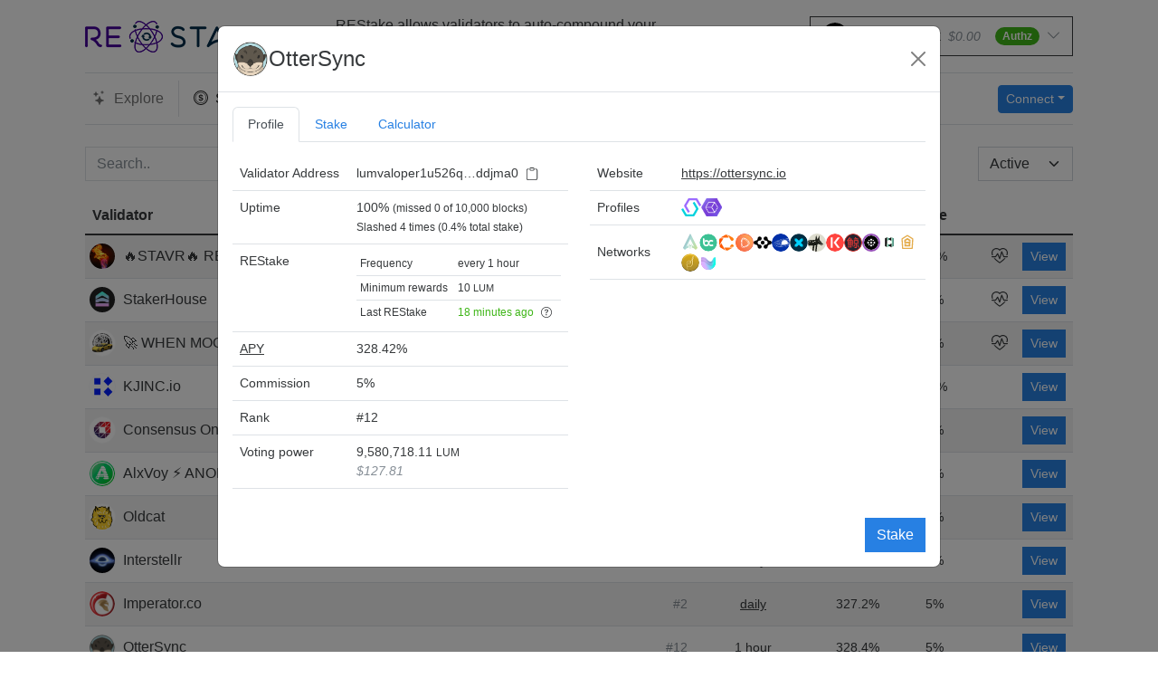

--- FILE ---
content_type: text/html
request_url: https://restake.app/lumnetwork/lumvaloper1u526q2ergvrweqde3p0cmx2a2vkwhcy7ddjma0
body_size: 688
content:
<!DOCTYPE html><html lang="en"><head><meta charset="utf-8"><link rel="icon" href="/favicon.12bc5423.ico"><meta name="viewport" content="width=device-width, user-scalable=no"><meta name="theme-color" content="#0F2537"><meta name="description" content="REStake allows validators to auto-compound your staking rewards for you"><link rel="apple-touch-icon" href="/icon.984a0a7a.png"><link rel="manifest" href="/manifest.webmanifest"><title>REStake | Auto-compound your staking rewards</title><link rel="stylesheet" href="/index.f94ad66a.css"><script type="module" src="/index.6bfd8c57.js"></script><script src="/index.4d8c35e1.js" nomodule defer></script><link id="theme-style" rel="stylesheet" href="https://cdn.jsdelivr.net/npm/bootswatch@5.1.3/dist/cosmo/bootstrap.min.css"></head><body> <noscript>You need to enable JavaScript to run this app.</noscript> <div id="root"></div> <script async defer src="https://sa.restake.app/latest.js"></script> <noscript><img src="https://sa.restake.app/noscript.gif" alt referrerpolicy="no-referrer-when-downgrade"></noscript> <script defer src="https://static.cloudflareinsights.com/beacon.min.js/vcd15cbe7772f49c399c6a5babf22c1241717689176015" integrity="sha512-ZpsOmlRQV6y907TI0dKBHq9Md29nnaEIPlkf84rnaERnq6zvWvPUqr2ft8M1aS28oN72PdrCzSjY4U6VaAw1EQ==" data-cf-beacon='{"version":"2024.11.0","token":"dab6a37aaece4a2e8424e878700f6998","server_timing":{"name":{"cfCacheStatus":true,"cfEdge":true,"cfExtPri":true,"cfL4":true,"cfOrigin":true,"cfSpeedBrain":true},"location_startswith":null}}' crossorigin="anonymous"></script>
</body></html>

--- FILE ---
content_type: image/svg+xml
request_url: https://raw.githubusercontent.com/cosmos/chain-registry/master/impacthub/images/ixo.svg
body_size: -405
content:
<svg width="80" height="81" viewBox="0 0 80 81" fill="none" xmlns="http://www.w3.org/2000/svg">
<path d="M80 40.5668C80 18.4754 62.0914 0.566833 40 0.566833C17.9086 0.566833 0 18.4754 0 40.5668C0 62.6582 17.9086 80.5668 40 80.5668C62.0914 80.5668 80 62.6582 80 40.5668Z" fill="#012D42"/>
<path fill-rule="evenodd" clip-rule="evenodd" d="M40.1729 31.6531L31.0867 22.5668H22V31.6531L31.0867 40.7393L22 49.8255V58.9122H31.0867L40.1729 49.8255L49.2592 58.9122H58.3454V49.8255L49.2592 40.7393L58.3454 31.6531V22.5668H49.2592L40.1729 31.6531Z" fill="#00D2FF"/>
</svg>


--- FILE ---
content_type: image/svg+xml
request_url: https://restake.app/ping-pub.70344d1f.svg
body_size: 8784
content:
<svg xmlns="http://www.w3.org/2000/svg" xml:space="preserve" id="Layer_1" width="150" height="132" x="0" y="0" version="1.1"><image id="image0" width="150" height="132" x="0" y="0" href="[data-uri] AAB6JgAAgIQAAPoAAACA6AAAdTAAAOpgAAA6mAAAF3CculE8AAAABmJLR0QA/wD/AP+gvaeTAAAA CXBIWXMAAAsTAAALEwEAmpwYAAAhMUlEQVR42u2dd3Qcx5ngf9Uzg0HGAGDOFHOSxJwgkpJFiUlp ZUqyTxv87s67f9jvnqST6NXaXj1bli3aku58/uN2L3h3veuzFUmJsqhMMWcwixJzEpMAzACDAQYT 6v7o6ZnumZ4ETDdm35vvPTx0V/i6uuo3XdVfVX0t1j/bQV4idQcyKUrqEsjkPNIYJZPS6fJKyc+A x1LTSON1ZKp+mZTWEKedq3E1SJzGuFSdBn26Y5lcrkxx8SIk6TfEAVI6gRrz66fec6w2LiKZBHQn t43+NKmRkqvcND5DUFxe+GSKabiTfMQeqCYDTyOly5imoFCZxPU7VCl1lgNUIBkFPIX6YzTeU0pb FBaqTKLknNIeqAB+VYIqZ6i0sB8AQ4oFKsgVLPugugcpVxvTlKDKAhVANcifFQtUkAtY9kHlRMqX jWlKUOUAlRb2VxJmpraF/VBBNrDsgwqk/GtgWgmq1DrMASqk2pYvFwNUkAkse6HyAM+VoEqtwxyh 0k6XAQ+RdA2roMqUXMmcwxaoAH6MZIA+ogSV/jAnqDRZj5Tu5GYxacRsQRklW3IlfQ7boJqI5Hv6 iBJU+sO8oAIpx4Nan/0FFSSDZT9UIPkV4CpBVRCotKMfShjYX1CBHqz+gWo5cF8JqoJChQQPkudM GjFbUEbJJ7liVvDUi1sClQN4uQRVwaHS4r4LTEuON8mSk+SZHKWfoAL4z0g53XCdElQm9ZB0Tylt YQoVqNN1L/UHVBDvCm2HyoOUPzFcpwSVST0k3VNKW6SFSou/F1iJeZacpDdQASj9ABVI+UNgYAkq /WHBodKOXiK22MAuqMDQFerLYylUE4Dvl6DSH1oGFcAU4G+sgUqkjTGYG2yACuCXUlJWgsoWqLSg 5wAPOUpfoQIdWDZB9Q0peaAEla1QATQCPyYHKQRUEAPLJqgcUvJyCSrbodLke8AEMkihoAJQbIIK KfmPIG8tQZUapo+0CCoAF/BL0kghoQLtrTDlRow3XwCoakE+X4IqNUwfaSFUmjwA3JWSnlxE5BSk SZLlPbVCCgAVIH+EZGCy/hJUSfeU0hYFhUqTlwGH2eXSizlUmfIqNkA1Hsn3k/WXoEq6p+RWtgYq gNuA75ipNJf8oYKUSeiCQwWS9YC7BJU+TdI9JbeydVBp8lMJtdmT9Q4qMHSFlkB1J/BQCSp9mqR7 MoQbr2ERVEgYAvwgc6pcoMpkILUOqtjqBV1FlqAy3pMh3HgNC6HS5AlgjHmqvkEFSXOFBYQK4DtI bi9BpW/NooEKoBxYn5oqD6gysOW0CKpaJM/bCZVAsnRtHfPurc6vtjPUvF4iEYmM9l51SrPEGkVx CHZvbOPjf7qZuB3rodLkm0ATsF1XspTC5gsVaLPe+pL2HSqQ/B3IwXY+qYaOK2PG4krcFblv7i4W mb6khpO7Orh0sttOqEDF4xVgHghpFtsbqAAUC6AaC/K/2AmVo0wwc1k1noH5uaIoFhkwoozZKzw4 HEktZi1UmswB8ecpoX2ACtTdx8YS9A0qQP4SidvOMdWYyW5mLK6M31QkLGlviRCNyNSKyLNhkCAK 8BCMhCUV1QpVHidCoHarAkSsfNOX1HByt5+Tu/zGetMXpfBQEaugF4DXgYAW1BeoQPM2UzioliJ5 2E6oKqsVFqyuweVO3PXpQ91s3+gj2BmNNxzxy2QZqOurNHZ9oQgUJQaDYfRtUJzamlqwgK72CMv+ QyMzl9eZtnhFjYP599dz8XgXAV84Jd5CqACGA88Az+UFlUhPmrOAUClIXrH77W/irApumV4ev6Hu zii7/9TO5S+CKeXoz7e/hmEuRkwsR1HUp5cQoCjGhpk4t4qpi6o5sNlrLIq1UGnyNIL/LeFySpo8 oYJkAym9hgok35FSc0phD1SegU4Wrakx3NChLf6ig8pZJvjGXwxg8Fg30UjsCegQdHrDnD0UMJR/ 8Tcb8Ax2JYpiD1QgqJRql2hM0wuoQG8gpU9Q1UrJ86l5rYMKYPY3qhgwPNEIrdfCHNrSSTgkiwYq gInzqpm6uDrWJgIR039kSwdv//oaN84H45cfNMbN7JUeteu1Dyot7+PA3L5CBbplM32ACqk5/rIR qqFjXMy8M2GzklJ9Wl2/2FNUUFXWOZi7sg6XWyEahWhUfWL5bobY9VYbNy/20PyBz9Ao8++vZ/At 5eQjBYAqdiZeAUROUGVbNtNHqMYCT9htUV+4upbKmsTr2pXTQZo/9UO0eKACmN5UzbhZlaremPJI WHJws4+WK+qP4PAn7Vw4lugSK2sdLHm0ESXHt9ECQaWlWYxgbWra3KGC+ApSegsVwItIWZ4Sp51b ANXkOZWMv904YN/3fgf+1nBcXzFANWhUGXPXeFAcAikhGgWHU3D9fJCdb7XFy+C7GWLP220EAwnT /pTF1UxeaBw/mkmBodL+vYg65RMLSwdVtl06vYfqDqRcmxJn0piFgqqsXGH+qhrKqxI/53PHujm6 zR/XVwxQKQrc9o1aho4rV+1psbBIWLLt1Va62o0mhePbOji1zx8/d7kVmh5poKw8BxdmGaVX0zRj UCepewUVgNIHqBSkfCUlzqQxCwUVEubdW82wW8riN9DRGmH3pnbVxlQkUCElIyaXM2elx3BvikNw cpefE1vbUxoiFJTsfLMN741QPGzEpAoWPlRv2nAWQqXJDxBiiLm67AZT49Lk3KECKf8SmG0nVI1D ndx6R5XBGHpidycXY3NsxQJVWYXCvDUeqjwO1WalCIQi6OmOsu3VFvWt1ZgFgPNHAxzf1hE/d5YJ 5qzy0Di8zJieXKSPE8pC1AI/TVUn0ugyitJLqKqBn9kJleKAOctraByWMC+0XA2xe1N7UUEFMPbW SmYsq0VKtftDqj3K/ne9fPVlt6EBkk0Ku95s5ebFhPmhfoiLpkca4j2STVBpR98BbssXKkgaY+UI FcAPkAy1CyqAURPdTF9caejyd29qx3sjXFRQVdU5WPqtRhxOoXtagfd6iL2bvETCMjmLQVqvhtiz sS0epzgE05pqGHtbpd1QATgQvJycRybrMRGlF1CNRvKUnVC5KwSz7q6mqi6+uYRLJ4Mc295ZVFAB TF9Wy6hpFeoboCPRCttfb+XrS0GzLCly4H2fwfxQXe9k/gP1uCuz2R8KCpWW5i4QD6TqErnasXKC CiTrQZbbBRVSMv72CibNSaxekFHYvsFHV2ekqKCqG+SiaW1DvE2klAgFLhwPcGxLe6J4WR49PV1R tvxbi+HpNnlBNVMWZTI/WAKVdvBLBK5coQL9TujcoGoCudZOqGoancy5p9owYD+y1c+5o4GigkoC ix6qp36wi2jMSKsN2PdsbKMjZmPLdZrmbHMnRz5NvD263Arz7/NQP9RlktpSqEAwQcYc5uYCFST7 x8oMlQD5CjK21NAGqKSAKXMrGDU5Yavr9EbYu7mdnm7dtYsAqpGTK5h5T108IBJRVzB8udfP8W0d yVmySjgk2fZaK53eSDxs1LRKpjUlP7Ush0rT9WMQjQYdGbvC3KAC5F8gmWMbVMCAoS7mr6o13Pve 99u5dq4nob8IoBLAnY83UlnrUC3sEXC61PnAfZu8hHtkXlBpem+cD7LjzdZEYykw/756ho7Xfmi2 QQUID0LnMFekUxora3KFp4GqGsnP7ITK6RTMW1FD/eDEcuOvzgQ5urVTHXsUCVRI1cI+9jZ1DKgu i1GTHfusg9MHOnu9SiESljR/6OOKzkQxYEQZc1d5cLlNBvLWQaUF/w0wJRtUkLSvMA1UIHlGwnC7 oELC8AlubltSFS9oJCI5+HEHrddCRQVVRY2DhQ+qUy9SQiQkcTgFN84H2fduW6+h0sR7PcSuDa2G gfzse+sYOaUiBQyLoQJwIngpR8t7VqhGSfivdkJVVi6448FaynQ7bs40d3FyT6CooAKYu9rDsAlu dVwVkjjdgmgUDmz2cuNCD/lIOgZP7vJzcndiHrGsQmHZtxupqHGYgKBr8cJCpXV/K4F7s74VZoEK CS8iqbALKoAp8ysZO8O4euHAhx342yJFBdXAUWXMWVmH4hBEtQlURXD5ZBf73zOuscommR5snb4I ezd56epIDOQnzKlSFw/aC5V2HHOYm2GMlQWqRUgetROqqlqFhatrUXRboU7s6uTs4a6igsrhFMyN zeNFoxIhBA6XIBSMsu2PLXT7I+QqufSW5w53cfgT4+T1HWsbqBmg3/JmC1QA00B8N4dJaFNwBJJX kFKYxFkCFVIyb0UNg0YnJl19X4fZt7mdUDAav1Z/QwUwenoFs1fUqZWoCERsK9fJ3X4+3+knV8lt CKYCu/ddH61XE6sfBo91s+D++nga/T9j9oJCpaV5jgwOc5X0TyMeR8p55nHWQDVkTBkzmqrj9RCJ SI585ufqmWD8WsUAVXmVwtxVHsqrHeilpyvKZ79via+/yia5QqXJ1dPdHHzfZ9A/+546hk+oSE6q y24JVAADgR+mK3WquUE9rETKn5vHWQMVwLyVtXh05oWbF0Ps2eSLX6sYoAIYP6uKaUtqUsIPfeTj 6mnj6oV0ki9Umux918uVU4k5x7qBTu5YW283VJr+761bc268WckVE6hAynVo5gWboJo8r5IJsyri dRHsirLrHR9+b6SooKptcLDkMXX1gr6SO70Rtr7ampN5obdQIaC9NczOt1pTBvIzliRZ5K2HCsCN qccavblBu2MpR6GZF2yCyl2hMOvuGqo9ia7lwvFujm/3FxVUAsmtd9UyfFJ5fD5Qk72b2mi9kt28 0BeotLxHtnRw9khXPKqqzsGC+z2J5dr2QKVFPbTuvnPLkourJEEF8AKSSrugArh1aRVjphnNCzs2 xKZCktL2F1RIScOwMhY93BBLmmidry/3sG9TG9mkEFABRMKw9Y+t8YltgFFTypm/xmM3VNrBy+vu P2+YClCSoFqA5Nu2QSWhYYiT25dV4ypLFPjwlg4ufR4sKqiEgMUPN1A30IWMqucI1CU8r7XivZHq b8Ggglwk97m/Cye6OPxpRzzU5VaYeXctA0eWmaizFCoQzAT+Sl9KRQeVal5ACrugEg6Y0VTFsHHx b2PT3hJm/3vtRCKyaKACdWXBzHvqkBJ1N3OsYi8e7zIsbzGTQkOl/dv1tled4orJkLFu5txbmzT+ sxwqTX627oEL8R3EenPDt0EusAsqiWT4uDJmLU8475USPvtjGzcuh4oKKodTcOfjAyirUOKTzAA9 3VE+/t3NjMZQq6ACaLnSw5b/12pINWt5LaOnV6TksRgqYjt64g5zNXNDJcif2wmVq0ww6+4aahsS A/ZzR7s4sTsQ73pErOwi5mxOfy5054jUMKELQySHq49n7ZjkOF08qKsX4ruZdXLssw7OHuxMi4uV UGlyfIefc0cTA/maBifzVtZRXmU2j2gZVNrRU+sevDAK4m6M5NNIRtoFFRLGTq9g+mKjv9CqWgdr /rrR0NUYrp9Xy8mc0spMgVL1tTB6RmV8N7OIFcx3I8yn//Y10WgeelOkb1AhBIH2CNtea2P0tIr4 lvxpi6s5scvPka1+O6ECQblEvAh8ywlyOOqyGNugqql3sPC+WsNyY4DBY8oYPMa4h66YRAh1XBgK Rtn+Wgstl83NC3ZBBWr1njkcoPmjdmbfow4rXG7Bwgc8XPi8G+/NMDZBhVTjH33moYu/VpD8XEKl XVABzF5ew+ipqd5UpFQXt0Ujvf+LhGN/od79hXskoe4owUCUUND8aXn9fJADm739DpUmwa4ou9/x 0nY98WY6ZloF81bVYTNUWo6XFQkT7YQKCVMXVhlWL+jLqjjUXcNqd5j/n+KI/Tl79+dwCZxuBXeF gsstUsxCoI5jhk+sSAnvD6i0NNcvhPhyX6ch2ay7a+2GSos/5UTKJ5FsRx2vYjVUSEnzxx3c/ecN 6mtxTMIh9Ykjcm6gHJsvR0dhhry6LNGoutVdG79Eo1A30MXCP6vnwvEA4Z74+2g+pUpqGJM0ec79 DRjh4pbbjLAf3+FPSmsLVAHgWSeSncCrSB61AyqAQx93MHpqOZPnJ5Yet10LseMtL4H2iApc8vt/ OpOBLtI8Pssg3oSIhB5JNALTltQwc3ldfOmxKBOMn1XFjKW1NH/o63eoXG7B3BVG4+iVU0F2vu3T pbUFKoD1698ceVnzmrwO5ANSxnwiWQgVEgL+KLvf8TF2RkV8d69nsItAe4STezptt1NlCeLyyS5G TamgcUQZDidEw6rjj/kP1HP6YCftLZmt7lZCBTBmegVz7q2LR4dDkh0bvbRcDdkN1SViX3HVVjdc kDK2R99iqLS3z0tfdNP8sW5Kokyw/C8bqR/sopigAnU2YPvrqiFSKGqFRsKSUVPVvYSZe1troaqo UWh6uN7whv3FvgAndnfaDRXA365/c2QAYqsbYhX6C6S8ZgdUAOEeSfNH7YYpiYEjy7h1aXWizEUA lSaHPvJx8URX/AVD+67O/PvqGTjKnSaXtVAhYNL8KoP7gU5fhD3v+ejqjGIzVLsR/F470a9570DG VgRaDJUWdv18kH1/8hmCFz7oYeg4d1FBBRAMRPn4n2/GV286XIJIRFI/xMXc1R6cZclkWA9V7QAn dz3WYEh2aIufM4e7sBkqieCJ9W+MjN9eYs27GvRbpDxkB1QgiUbhyGd+Ln6eWHVZWeNg4QP1KE5B sUClydnmAEe3tMc+WaJuoJAS5q32MGKS/o3MeqgkMH91HYNGJQbsX18Jsf/DdsIhk3zWQQWC369/ Y+RufZGVJHCiEp60AyotqKMlzMEPfHR36hy7Lqxi/KyKooIKIBxO+FMQsa9KyKi6z2/pYw2xfZD2 QDVsnJs59yQm8MMhyaHPOrh6tic1n7VQBUA8m3wbigk4nwIb7IBKOz/yaQdnmhP+oMoqFJq+2aC+ MRYJVFryr051s2tDa/yphVC/YzhpQQ3Tmkw+s2wBVELAkofrqRtgdD+wa1PMVZJ9UAHiV+vfGHEx +VbiXWESOM8g6UkTF6/pQjk9i4Ql+9/zGRbLDZ9QzqzldegV9jdUWt5DH7dz9XS36rWvR6Ktnljy aD2VNbqdOxZABTBlQTUTdQP2rs4oe99rVzf02gvVFQQvmtWZkmagfgr4jR1QaeenmwN8vssfT+Ny C+bfV0fDUGfRQKVJy5Uedr/dRiQsUVyCaOzrq0NuKWf+/R5dw+ilMFCVVzloeshj8G547kgX+z/s sBsqEPzt+tdHGD8GFBPFBCrt+KcSvrYDKu3tb887Xm5eSqwYaBhWxqKH6hM3WARQaXJiu59T+ztx xJbTaGWcf7+HgaPLLIEKVAv76CmJCXx/W4Stb3oNaWyCai/wr+nqR0kDFRK8yJg/JBugQqpPggOb fXHPKkLA9KW1jJlRWVRQAfi9Yfa+4yUYiOJ0qa0fjUpqB7hY+q1GXVsUDqoBI1zMXVFrMG0c3e7n 3PHuRD57oJKoHxhIW03J5obkMdU/IOUJrabtcCR78H0fl79ImB+q6hzMW+NJOHYtAqi0Wj51oJNj W2Pe+pAI1NUQ0xbXMH52FYWEyuESzL23lsE680LrtRDbNvgS+eyBCuCPwM5MUw5Klre/MPCUXVAB dHdG2P5qa8JXAzBpXhVTFlYXFVSgzh7sfKuN9pYwiiKQUl2hUV6l0PRwgzrNUgCoEDBykps5y41v nTve9qnzgfZC1QWsy/4hzOwmhc0SudkOqLSwUwc6+XxXYm1RWYXCnFV1eAa5DCoNYjNUmnx1qptD H/mIRokvWwYYN7OS2+4yMz/kD1VFtcK8FXVU1ycG7BdPdnP4Mz82QwXwK4RIMS8kSzpzQ7ymY0+q p4CwHVBJVGPf1j+04G/TbcicVsmtd9WqO2SKBCotaNvrbVw/H4y7iIxGJU6XYMGapM+V9HIz6fiZ ldy2NLE/IBKWbHnNS0db1G6oriDE+tRrpIqSo0nhBJJ/sAMq7fTGhR72veuLq1cUmL2yLnXCt5+h kkBHa5hdG9sIBWX8EydSwvBJ5eoqzuQGM6jLDFVNg5MFq+uSBuydnDnSbTdUIMTfAX5DfBpRcoBK 6/7+HvVN0XKoQHUSe/B9L1+dSgzkG4eVMXtFXcKxaxFApcmBze2cPxZAKIJozPGgEKq/0NHTK9Oo ywyVosD0pirG6VaGtreE2bHRR7fu24Y2QbUf+BdDfAZRcoQKoAXJT+yASitP27UQO99sM/iDmrva w8gp5UUFFajfzdnyB/WlQ3Gq3ZWU4BnkTOxONqjLDBVA/VAXS/7Mk/hAk4R9H3RwSefGyCaoEuYF PVQZu0J9i2R/+/sNUp4ytoy1O5RPHejkiz26gXy5QtPahoRj19QsOUkhodL+nT0U4PCnHaqHP0BG 1bq5dWkN426vzAsqh0uw6D4PDUMSX6L46kyQ5i2J2QmboAJ4DdieK1SQ5NEvB5NCCHg60TLWb3v3 t4bZ+06bYRv7pPnVTF5YbZYlJ7ECKq0c215vw98WxuFSu0QAd6XCHWu1ecTsUKnmhXLmrUj4vAqH JPs+6ODm5diaGPug6gaeMYUqox0rVtN52Kk2IvnEDqi0uHNHAimOXZc81khNo7NooNLk+vkg297w qptbtaFgFCbMqmTqouqElxq9niSonC6FZWvrDZ/tPXOkiyPbY09u+6ACeAnBhXyggrh/rJyh0gKe lJKI7twyqED9rO2+TV6DY9dBo93MXe0hH7EaKq3CD33SzldngjicQu0OY1FLvlmv/hj0ekSyWsH0 piomzEoM2Ls7o+z+UwedvojdUF1F8It8oQJQemlRPwz81g6otPirZ1RDpP4LDXNWeRg2IXVHtZnY BRWA72aYra/GNl/E/FBEw5JBo8uYu6I2occEqup6B3c86FHnH2NVc3JfgC/2B+yGCgTPgvAbrmda hlRRegGVdv4jkO12QKXJ7g1tXDurd+zq4o5HGskmdkKlyZf7A3y+p1M1mkbVL5lJCQvv9zB0rNsU KoD5K2sZPkHnL6w1zLYNPiKR1GJYDNUBEP9iuJ5Z/jSS8Jqcv/HzGpJfGPJYCBVApzfMvk1thmXM E+ZWGQbyydIfUCEg0BFh10YvXf6I6jZAqOu2qj0Olj5Sb9pAw8a7mbmsJuGOPCw5tMXP5dM9KcWw GCpAPAFEewMVGD365QOVVuuvIDlvB1Ra0P4/eTl7KGF+qKx1cMcjjQnHrvr05CKFh0o7ON3cZdg7 CerTa8qCKqYtqjI0kFBgwapaBoxImBduXg6x9a12U90WQ/UasC0rVJm7wl5DBZJuCevsggpU3wk7 Xm/F703MI46YXMGsFR5jenIR66BSyyrZ/0E7Ny/3oCjqfsRoFMorFZoe8uAsU+LJJ8+tZOqCqrjK cEiybUPMHXmybmuh6gbW9QUqMJgbyBcqrft7DcmORJpEZKGh0uTc4QBHt+gdu6rftRk02o2ZSnOx FipN15XTQQ5+1BF30CYUdcXpiIluFqxSvcFUVCksXFNHjW71wtmj3TRv6UzVbS1UAK8gOJchPitU YHDH3SuoYrYKniD+Vm0tVJpsf62FtmvG78rMWeVBOHK4a5ug0k4OfNjBpS+71WxSnQctcyvMXl5D Va2DibOrmDAzYV4IBSVbXveqb8D2QnUNwc8zxKfXkSRKH6HSwvYB/2oXVABtV0PsfNPo2PXWO2sZ Pa2CzGIvVAjwtYTZ866PcEiiOFQV0ahk4HAXa747gPkrawz+wg584ufc8aDdUIHgh0BHX6EC/RgL eguVdvAskoAdUGnS/IGP80cTm0RqBziZt8Zj+ICmUeyHSpMj2/ycPtSlUyVwuRVm3VVtWL3g+zrM rk3tui9f2AZVM/DbQkAF2hgL+goVSC7LmAsbO6ACCLRH2PqHFoPRdGpTDRPnVpmk7j+oEBAKwnv/ t4W2G2FTb4aabH+7nevxnUq2QQXwBEJEM8Sn0WEumn8s+giVdroeyX8ChqtR1kGlyemDqj+F2++u A7TVD410+aMEfJHYfJ05VKYBplClu7o5VBISS310DdQdiHL5VDeegdWmP/qLXwQ5sl37OLmtUL2B EJ9liE+jI704CwgVSALAs8A/27XxIRSMsntjG+NmVlHTqP5ORk2tYO0zQwmHZE6P7T6JmXppfi+R sKSmwWlapEhYsuPt9jReji2FKogQT2eIT6Mj3c2r4iwgVJr8Dim/D8zRqzRWfGGg0uTiiS72v+fl zscHxOugbpArP4X9LCf2Bji5P4DNUIEQ/w0084JJvKkOk+skiVJgqEBK1fygsWIxVFr+5o+M+xH/ PUlHW4Q973XQHZB2Q3UdeCFtvKkOk+uYiGGMVcAJ5e0SXkey1nA1C5cTf32ph4Pve/EMHqDu8Yvm qLCAPaWU6jp1xZmf0mO7sm+OsAAqUD+9215oqADEj1afosBQaZyOBU6AzmGuSUPkI8VkUTetZNMG ytbg2dNYBNUhYA6CSO+hEqz/3UDTVlAsggrUfvu/J8ebZMlJSlCl09ErqACe7CtUGcdYFkGlyQtI eS35oiWocktjIVRvIfjUKqggeRK68KsU2oEfYZ4lJylBlU5Hr6EKInjaSqhAPwldeKi0o98Ch5Oy 5CQlqNLp6DVUIPg1iDMp9dEbqDKaGwALoQKIAE+WoMotjcVQ3QTxfEp9FBgqMBm8xw8KA5UW9Amw kRylBFU6HX2CChA680Ie5UwLVXq6FBug0uRpIEQWKUGVTkefoToC/B87oAL9ZgrtwBqogJjD3AxS giqdjj5DBfCEal7Io5zZoMo0xrIJKk1+ArSYRZSgSqejIFBtQPBJXuXsA1QQX49lC1QAXog5zNWn JxcpQdVLqHoQPJNXOfsIFegG7zZApcn/BD43u1x6KUHVS6hA8D9QhyG2QQUGOxZ2QAWgOsylBFV6 HQWD6ibwfM7lzBMqmXUzBdgFlSbvSXg/e7ISVH2ACuDHgNduqCDlrRA7oNJUqg5z00oJqj5CdQz4 X/0BFRjeCrETKoDjwD+apypB1UeoQN0cETGmMbmOBVCBYZeOrVBp8hzqm6LZnRmCSlCRD1RvI8RH WctpEVSQ7IMUW6ECdINLszuJBZWgIh+oQqmbI0yuUwioMnCm9CNUmvwGOF2CikJABUL8BvgyYzkt hgp0XWE/QQUQBPFMSmgJKuP1coPqa9TZjX6FCmJg9SNUWinfArbog0pQkS9UAH8PeO2DKj1hShFA pcmTxDzIlaCiN1AdA/6xGKCCZHMD9OfGh2YE/1SCit5ABfAUQrML9i9UoDc3QH9CpYGQ+AhQCaos ZTak2YTgA9Ny9gNUkMaOlSEooxRg7u8amPgVN6QtQZWUJoSIfS3EbqgyMBbbCV0UUGkBLwHfRTAq NW1GqDoQhIsMqjCIDguhAsEfgJPFBBXA/wc7rs0UQPhquQAAACV0RVh0ZGF0ZTpjcmVhdGUAMjAy MS0wOC0wN1QxMDoyMToxNyswMDowMMxA6lsAAAAldEVYdGRhdGU6bW9kaWZ5ADIwMjEtMDgtMDdU MTA6MjE6MTcrMDA6MDC9HVLnAAAAAElFTkSuQmCC"/></svg>

--- FILE ---
content_type: image/svg+xml
request_url: https://raw.githubusercontent.com/cosmos/chain-registry/master/provenance/images/prov.svg
body_size: 401
content:
<?xml version="1.0" encoding="UTF-8"?>
<svg xmlns="http://www.w3.org/2000/svg" width="791" height="791" xmlns:xlink="http://www.w3.org/1999/xlink" version="1.1" viewBox="0 0 791 791">
  <defs>
    <style>
      .cls-1 {
        fill: url(#linear-gradient-3);
      }

      .cls-2 {
        fill: url(#linear-gradient-2);
      }

      .cls-3 {
        fill: url(#linear-gradient);
      }

      .cls-4 {
        fill: #0b0b0b;
      }
    </style>
    <linearGradient id="linear-gradient" x1="299.7" y1="760.1" x2="395.3" y2="760.1" gradientTransform="translate(0 1004) scale(1 -1)" gradientUnits="userSpaceOnUse">
      <stop offset="0" stop-color="#c2ffdd"/>
      <stop offset="1" stop-color="#06574a"/>
    </linearGradient>
    <linearGradient id="linear-gradient-2" x1="490.9" y1="625" x2="587" y2="625" gradientTransform="translate(0 1004) scale(1 -1)" gradientUnits="userSpaceOnUse">
      <stop offset="0" stop-color="#c2ffdd"/>
      <stop offset="1" stop-color="#06574a"/>
    </linearGradient>
    <linearGradient id="linear-gradient-3" x1="299.7" y1="489.9" x2="395.3" y2="489.9" gradientTransform="translate(0 1004) scale(1 -1)" gradientUnits="userSpaceOnUse">
      <stop offset="0" stop-color="#c2ffdd"/>
      <stop offset="1" stop-color="#06574a"/>
    </linearGradient>
  </defs>
  <!-- Generator: Adobe Illustrator 28.7.7, SVG Export Plug-In . SVG Version: 1.2.0 Build 194)  -->
  <g>
    <g id="Layer_1">
      <g>
        <path class="cls-3" d="M299.7,329.6c.5-4.2,3.2-8.2,6.9-10.4l81.8-47.3c2.1-1.3,4.5-1.9,6.9-1.9v-64.2c-8.2,0-16.5-2.1-23.6-6.4l-71.9-41.4v171.5Z"/>
        <path class="cls-4" d="M395.3,205.9v64.2c2.7,0,5,.5,7.4,1.9l81.8,47.3c3.2,1.9,5.3,4.8,6.4,8v-169.1l-71.9,41.4c-7.4,4.2-15.4,6.4-23.6,6.4Z"/>
        <path class="cls-4" d="M203.6,544.7l96.1,55.2V158.1l-96.1,55.2v331.3Z"/>
        <path class="cls-2" d="M587,213.3l-96.1-55.2v441.8l96.1-55.2V213.3Z"/>
        <path class="cls-3" d="M395.3,487.8c-2.4,0-4.8-.8-6.9-1.9l-81.8-47.3c-3.7-2.1-6.4-6.1-6.9-10.4v171.5l71.9-41.4c7.4-4.2,15.4-6.4,23.6-6.4v-64.3Z" />
        <path class="cls-4" d="M418.9,558.5l71.9,41.4v-169.1c-1.1,3.2-3.2,6.1-6.4,8l-81.8,47.3c-2.4,1.3-4.8,1.9-7.4,1.9v64.3c8.2,0,16.5,2.1,23.6,6.4Z"/>
      </g>
    </g>
  </g>
</svg>

--- FILE ---
content_type: image/svg+xml
request_url: https://raw.githubusercontent.com/cosmos/chain-registry/master/jackal/images/jkl.svg
body_size: 1032
content:
<svg width="200" height="200" viewBox="0 0 200 200" fill="none" xmlns="http://www.w3.org/2000/svg">
<g clip-path="url(#clip0_29_638)">
<rect width="200" height="200" fill="#DDDCCE"/>
<g clip-path="url(#clip1_29_638)">
<path d="M164.368 123.341L170.006 118.271L145.002 95.0314L142.895 84.2865L128.896 72.6695L128.214 19H127.495L108.123 63.1846L106.071 63.13L91.3655 19H90.5807L82.3768 69.7804L-45.8314 77.8481L-158 135.303V136.696C-158 136.696 -142.178 151.85 -112.881 145.739C-92.2237 141.433 -56.4621 111.227 -45.7167 102.917C-47.9262 145.836 -58.6172 222.994 -58.6172 222.994H-45.6262L-30.5283 136.684L-18.2254 135.909L-29.327 222.976H-15.3519L-0.507592 134.849L55.6522 131.088L46.0537 222.921H58.8396L73.7744 130.119L87.3812 129.265L78.3624 222.903H92.6755L104.441 120.991L116.116 113.238L155.747 133.692L158.717 129.21L132.307 110.882L133.369 109.277L164.368 123.329V123.341ZM-36.7039 93.4869L-33.3776 83.5537L-13.0157 96.1882L-36.6978 93.4869H-36.7039ZM-5.83804 101.379L-2.51179 91.4457L17.8501 104.08L-5.832 101.379H-5.83804ZM15.7312 90.513L19.0575 80.5798L39.4194 93.2143L15.7372 90.513H15.7312ZM48.9514 97.5268L52.2776 87.5936L72.6395 100.228L48.9574 97.5268H48.9514ZM68.9933 87.1211L73.6778 77.7573L92.0597 93.1477L68.9933 87.1211ZM121.978 82.4029C121.676 82.6027 121.398 82.839 121.145 83.0933C120.511 83.7293 120.028 84.5228 119.75 85.401C119.642 85.7523 119.563 86.1218 119.527 86.5033C119.509 86.6911 119.497 86.8849 119.497 87.0787C119.497 87.4664 119.539 87.848 119.611 88.2174C118.941 87.3755 118.35 86.4912 117.837 85.619C117.323 84.7469 116.871 83.8747 116.496 83.057C115.235 80.3254 114.716 78.151 114.716 78.151L115.029 77.7633C115.029 77.7633 115.736 77.8845 116.841 78.1328C117.058 78.1813 117.299 78.2358 117.547 78.2963C117.794 78.3569 118.06 78.4235 118.332 78.4902C118.603 78.5628 118.887 78.6355 119.183 78.7143C120.644 79.114 122.304 79.641 123.855 80.2951C124.163 80.4283 124.471 80.5616 124.773 80.7009C125.075 80.8402 125.364 80.9916 125.648 81.143C125.932 81.2945 126.203 81.4519 126.463 81.6155C126.246 81.561 126.028 81.5186 125.805 81.4943C125.582 81.4641 125.352 81.4519 125.123 81.4519C124.344 81.4519 123.608 81.6094 122.938 81.8941C122.6 82.0395 122.28 82.209 121.984 82.415L121.978 82.4029ZM129.361 94.3348C128.908 94.2379 128.443 94.1289 127.984 94.0017C127.526 93.8745 127.061 93.7352 126.608 93.5838C125.853 93.3233 125.123 93.0265 124.447 92.6692C124.67 92.6934 124.894 92.7116 125.123 92.7116C125.902 92.7116 126.638 92.5541 127.308 92.2694C127.646 92.1241 127.966 91.9545 128.262 91.7486C129.759 90.7371 130.737 89.0169 130.737 87.0727C130.737 86.685 130.701 86.3035 130.622 85.9401C130.55 85.5766 130.435 85.2193 130.296 84.8862C134.625 89.0412 135.693 94.674 135.693 94.674L135.403 95.0919C135.403 95.0919 132.542 95.0253 129.355 94.3409L129.361 94.3348Z" fill="#1B1C16"/>
</g>
</g>
<defs>
<clipPath id="clip0_29_638">
<rect width="200" height="200" fill="white"/>
</clipPath>
<clipPath id="clip1_29_638">
<rect width="328" height="204" fill="white" transform="translate(-158 19)"/>
</clipPath>
</defs>
</svg>


--- FILE ---
content_type: image/svg+xml
request_url: https://raw.githubusercontent.com/cosmos/chain-registry/master/lumnetwork/images/lum.svg
body_size: 1428
content:
<svg width="335" height="335" viewBox="0 0 335 335" fill="none" xmlns="http://www.w3.org/2000/svg">
<rect width="335" height="335" rx="167.5" fill="black"/>
<path d="M167.331 115.245H167.071C157.098 115.245 149.013 107.16 149.013 97.1874V96.9273C149.013 86.9547 157.098 78.8696 167.071 78.8696H167.331C177.304 78.8696 185.389 86.9547 185.389 96.9273V97.1874C185.389 107.16 177.304 115.245 167.331 115.245Z" fill="white"/>
<path d="M167.331 186.819H167.071C157.098 186.819 149.013 178.734 149.013 168.761V168.501C149.013 158.528 157.098 150.443 167.071 150.443H167.331C177.304 150.443 185.389 158.528 185.389 168.501V168.761C185.389 178.734 177.304 186.819 167.331 186.819Z" fill="white"/>
<path d="M113.815 168.501V168.761C113.815 178.734 105.729 186.819 95.7569 186.819H95.4968C85.5242 186.819 77.4391 178.734 77.4391 168.761V168.501C77.4391 158.528 85.5242 150.443 95.4968 150.443H95.7569C105.729 150.443 113.815 158.528 113.815 168.501Z" fill="white"/>
<path d="M167.069 218.815H167.329C177.3 218.815 185.384 226.899 185.384 236.87V237.13C185.384 247.101 177.3 255.185 167.329 255.185H167.069C157.097 255.185 149.013 247.101 149.013 237.13V236.87C149.013 226.899 157.097 218.815 167.069 218.815Z" fill="white"/>
<path d="M222.304 168.761V168.501C222.304 158.528 230.389 150.443 240.362 150.443H240.622C250.595 150.443 258.68 158.528 258.68 168.501V168.761C258.68 178.734 250.595 186.819 240.622 186.819H240.362C230.389 186.819 222.304 178.734 222.304 168.761Z" fill="white"/>
<path d="M118.771 227.568C125.117 227.568 130.261 222.423 130.261 216.077C130.261 209.731 125.117 204.587 118.771 204.587C112.425 204.587 107.28 209.731 107.28 216.077C107.28 222.423 112.425 227.568 118.771 227.568Z" fill="white"/>
<path d="M118.771 124.856C125.117 124.856 130.261 119.711 130.261 113.365C130.261 107.019 125.117 101.875 118.771 101.875C112.425 101.875 107.28 107.019 107.28 113.365C107.28 119.711 112.425 124.856 118.771 124.856Z" fill="white"/>
<path d="M214.186 124.856C220.532 124.856 225.676 119.711 225.676 113.365C225.676 107.019 220.532 101.875 214.186 101.875C207.84 101.875 202.695 107.019 202.695 113.365C202.695 119.711 207.84 124.856 214.186 124.856Z" fill="white"/>
<path d="M214.21 227.571C220.556 227.571 225.701 222.427 225.701 216.081C225.701 209.735 220.556 204.59 214.21 204.59C207.865 204.59 202.72 209.735 202.72 216.081C202.72 222.427 207.865 227.571 214.21 227.571Z" fill="white"/>
<g opacity="0.8" filter="url(#filter0_f_795_396)">
<path d="M167.331 115.245H167.071C157.098 115.245 149.013 107.16 149.013 97.1874V96.9273C149.013 86.9547 157.098 78.8696 167.071 78.8696H167.331C177.304 78.8696 185.389 86.9547 185.389 96.9273V97.1874C185.389 107.16 177.304 115.245 167.331 115.245Z" fill="white"/>
<path d="M167.331 186.819H167.071C157.098 186.819 149.013 178.734 149.013 168.761V168.501C149.013 158.528 157.098 150.443 167.071 150.443H167.331C177.304 150.443 185.389 158.528 185.389 168.501V168.761C185.389 178.734 177.304 186.819 167.331 186.819Z" fill="white"/>
<path d="M113.815 168.501V168.761C113.815 178.734 105.729 186.819 95.7569 186.819H95.4968C85.5242 186.819 77.4391 178.734 77.4391 168.761V168.501C77.4391 158.528 85.5242 150.443 95.4968 150.443H95.7569C105.729 150.443 113.815 158.528 113.815 168.501Z" fill="white"/>
<path d="M167.069 218.815H167.329C177.3 218.815 185.384 226.899 185.384 236.87V237.13C185.384 247.101 177.3 255.185 167.329 255.185H167.069C157.097 255.185 149.013 247.101 149.013 237.13V236.87C149.013 226.899 157.097 218.815 167.069 218.815Z" fill="white"/>
<path d="M222.304 168.761V168.501C222.304 158.528 230.389 150.443 240.362 150.443H240.622C250.595 150.443 258.68 158.528 258.68 168.501V168.761C258.68 178.734 250.595 186.819 240.622 186.819H240.362C230.389 186.819 222.304 178.734 222.304 168.761Z" fill="white"/>
<path d="M118.771 227.568C125.117 227.568 130.261 222.423 130.261 216.077C130.261 209.731 125.117 204.587 118.771 204.587C112.425 204.587 107.28 209.731 107.28 216.077C107.28 222.423 112.425 227.568 118.771 227.568Z" fill="white"/>
<path d="M118.771 124.856C125.117 124.856 130.261 119.711 130.261 113.365C130.261 107.019 125.117 101.875 118.771 101.875C112.425 101.875 107.28 107.019 107.28 113.365C107.28 119.711 112.425 124.856 118.771 124.856Z" fill="white"/>
<path d="M214.186 124.856C220.532 124.856 225.676 119.711 225.676 113.365C225.676 107.019 220.532 101.875 214.186 101.875C207.84 101.875 202.695 107.019 202.695 113.365C202.695 119.711 207.84 124.856 214.186 124.856Z" fill="white"/>
<path d="M214.21 227.571C220.556 227.571 225.701 222.427 225.701 216.081C225.701 209.735 220.556 204.59 214.21 204.59C207.865 204.59 202.72 209.735 202.72 216.081C202.72 222.427 207.865 227.571 214.21 227.571Z" fill="white"/>
</g>
<g opacity="0.5" filter="url(#filter1_f_795_396)">
<path d="M167.331 115.245H167.071C157.098 115.245 149.013 107.16 149.013 97.1874V96.9273C149.013 86.9547 157.098 78.8696 167.071 78.8696H167.331C177.304 78.8696 185.389 86.9547 185.389 96.9273V97.1874C185.389 107.16 177.304 115.245 167.331 115.245Z" fill="white"/>
<path d="M167.331 186.819H167.071C157.098 186.819 149.013 178.734 149.013 168.761V168.501C149.013 158.528 157.098 150.443 167.071 150.443H167.331C177.304 150.443 185.389 158.528 185.389 168.501V168.761C185.389 178.734 177.304 186.819 167.331 186.819Z" fill="white"/>
<path d="M113.815 168.501V168.761C113.815 178.734 105.729 186.819 95.7569 186.819H95.4968C85.5242 186.819 77.4391 178.734 77.4391 168.761V168.501C77.4391 158.528 85.5242 150.443 95.4968 150.443H95.7569C105.729 150.443 113.815 158.528 113.815 168.501Z" fill="white"/>
<path d="M167.069 218.815H167.329C177.3 218.815 185.384 226.899 185.384 236.87V237.13C185.384 247.101 177.3 255.185 167.329 255.185H167.069C157.097 255.185 149.013 247.101 149.013 237.13V236.87C149.013 226.899 157.097 218.815 167.069 218.815Z" fill="white"/>
<path d="M222.304 168.761V168.501C222.304 158.528 230.389 150.443 240.362 150.443H240.622C250.595 150.443 258.68 158.528 258.68 168.501V168.761C258.68 178.734 250.595 186.819 240.622 186.819H240.362C230.389 186.819 222.304 178.734 222.304 168.761Z" fill="white"/>
<path d="M118.771 227.568C125.117 227.568 130.261 222.423 130.261 216.077C130.261 209.731 125.117 204.587 118.771 204.587C112.425 204.587 107.28 209.731 107.28 216.077C107.28 222.423 112.425 227.568 118.771 227.568Z" fill="white"/>
<path d="M118.771 124.856C125.117 124.856 130.261 119.711 130.261 113.365C130.261 107.019 125.117 101.875 118.771 101.875C112.425 101.875 107.28 107.019 107.28 113.365C107.28 119.711 112.425 124.856 118.771 124.856Z" fill="white"/>
<path d="M214.186 124.856C220.532 124.856 225.676 119.711 225.676 113.365C225.676 107.019 220.532 101.875 214.186 101.875C207.84 101.875 202.695 107.019 202.695 113.365C202.695 119.711 207.84 124.856 214.186 124.856Z" fill="white"/>
<path d="M214.21 227.571C220.556 227.571 225.701 222.427 225.701 216.081C225.701 209.735 220.556 204.59 214.21 204.59C207.865 204.59 202.72 209.735 202.72 216.081C202.72 222.427 207.865 227.571 214.21 227.571Z" fill="white"/>
</g>
<g opacity="0.1" filter="url(#filter2_f_795_396)">
<path d="M166.212 116.06H165.952C155.979 116.06 147.894 107.975 147.894 98.0023V97.7422C147.894 87.7696 155.979 79.6846 165.952 79.6846H166.212C176.185 79.6846 184.27 87.7696 184.27 97.7422V98.0023C184.27 107.975 176.185 116.06 166.212 116.06Z" fill="white"/>
<path d="M166.212 187.633H165.952C155.979 187.633 147.894 179.548 147.894 169.576V169.315C147.894 159.343 155.979 151.258 165.952 151.258H166.212C176.185 151.258 184.27 159.343 184.27 169.315V169.576C184.27 179.548 176.185 187.633 166.212 187.633Z" fill="white"/>
<path d="M112.696 169.315V169.576C112.696 179.548 104.611 187.633 94.638 187.633H94.3779C84.4053 187.633 76.3203 179.548 76.3203 169.576V169.315C76.3203 159.343 84.4053 151.258 94.3779 151.258H94.638C104.611 151.258 112.696 159.343 112.696 169.315Z" fill="white"/>
<path d="M165.95 219.629H166.21C176.181 219.629 184.265 227.713 184.265 237.685V237.945C184.265 247.916 176.181 256 166.21 256H165.95C155.978 256 147.894 247.916 147.894 237.945V237.685C147.894 227.713 155.978 219.629 165.95 219.629Z" fill="white"/>
<path d="M221.185 169.576V169.315C221.185 159.343 229.27 151.258 239.243 151.258H239.503C249.476 151.258 257.561 159.343 257.561 169.315V169.576C257.561 179.548 249.476 187.633 239.503 187.633H239.243C229.27 187.633 221.185 179.548 221.185 169.576Z" fill="white"/>
<path d="M117.652 228.383C123.998 228.383 129.142 223.238 129.142 216.892C129.142 210.546 123.998 205.402 117.652 205.402C111.306 205.402 106.162 210.546 106.162 216.892C106.162 223.238 111.306 228.383 117.652 228.383Z" fill="white"/>
<path d="M117.652 125.671C123.998 125.671 129.142 120.526 129.142 114.18C129.142 107.834 123.998 102.69 117.652 102.69C111.306 102.69 106.162 107.834 106.162 114.18C106.162 120.526 111.306 125.671 117.652 125.671Z" fill="white"/>
<path d="M213.067 125.671C219.413 125.671 224.557 120.526 224.557 114.18C224.557 107.834 219.413 102.69 213.067 102.69C206.721 102.69 201.576 107.834 201.576 114.18C201.576 120.526 206.721 125.671 213.067 125.671Z" fill="white"/>
<path d="M213.091 228.386C219.437 228.386 224.582 223.242 224.582 216.896C224.582 210.55 219.437 205.405 213.091 205.405C206.745 205.405 201.601 210.55 201.601 216.896C201.601 223.242 206.745 228.386 213.091 228.386Z" fill="white"/>
</g>
<g opacity="0.3" filter="url(#filter3_f_795_396)">
<path d="M167.331 115.245H167.071C157.098 115.245 149.013 107.16 149.013 97.1874V96.9273C149.013 86.9547 157.098 78.8696 167.071 78.8696H167.331C177.304 78.8696 185.389 86.9547 185.389 96.9273V97.1874C185.389 107.16 177.304 115.245 167.331 115.245Z" fill="white"/>
<path d="M167.331 186.819H167.071C157.098 186.819 149.013 178.734 149.013 168.761V168.501C149.013 158.528 157.098 150.443 167.071 150.443H167.331C177.304 150.443 185.389 158.528 185.389 168.501V168.761C185.389 178.734 177.304 186.819 167.331 186.819Z" fill="white"/>
<path d="M113.815 168.501V168.761C113.815 178.734 105.73 186.819 95.757 186.819H95.4969C85.5243 186.819 77.4392 178.734 77.4392 168.761V168.501C77.4392 158.528 85.5243 150.443 95.4969 150.443H95.757C105.73 150.443 113.815 158.528 113.815 168.501Z" fill="white"/>
<path d="M167.069 218.815H167.329C177.3 218.815 185.384 226.899 185.384 236.87V237.13C185.384 247.101 177.3 255.185 167.329 255.185H167.069C157.097 255.185 149.013 247.101 149.013 237.13V236.87C149.013 226.899 157.097 218.815 167.069 218.815Z" fill="white"/>
<path d="M222.304 168.761V168.501C222.304 158.528 230.389 150.443 240.362 150.443H240.622C250.595 150.443 258.68 158.528 258.68 168.501V168.761C258.68 178.734 250.595 186.819 240.622 186.819H240.362C230.389 186.819 222.304 178.734 222.304 168.761Z" fill="white"/>
<path d="M118.771 227.568C125.117 227.568 130.261 222.423 130.261 216.077C130.261 209.731 125.117 204.587 118.771 204.587C112.425 204.587 107.28 209.731 107.28 216.077C107.28 222.423 112.425 227.568 118.771 227.568Z" fill="white"/>
<path d="M118.771 124.856C125.117 124.856 130.261 119.711 130.261 113.365C130.261 107.019 125.117 101.875 118.771 101.875C112.425 101.875 107.28 107.019 107.28 113.365C107.28 119.711 112.425 124.856 118.771 124.856Z" fill="white"/>
<path d="M214.186 124.856C220.532 124.856 225.676 119.711 225.676 113.365C225.676 107.019 220.532 101.875 214.186 101.875C207.84 101.875 202.695 107.019 202.695 113.365C202.695 119.711 207.84 124.856 214.186 124.856Z" fill="white"/>
<path d="M214.211 227.571C220.556 227.571 225.701 222.427 225.701 216.081C225.701 209.735 220.556 204.59 214.211 204.59C207.865 204.59 202.72 209.735 202.72 216.081C202.72 222.427 207.865 227.571 214.211 227.571Z" fill="white"/>
<g opacity="0.8" filter="url(#filter4_f_795_396)">
<path d="M167.331 115.245H167.071C157.098 115.245 149.013 107.16 149.013 97.1874V96.9273C149.013 86.9547 157.098 78.8696 167.071 78.8696H167.331C177.304 78.8696 185.389 86.9547 185.389 96.9273V97.1874C185.389 107.16 177.304 115.245 167.331 115.245Z" fill="white"/>
<path d="M167.331 186.819H167.071C157.098 186.819 149.013 178.734 149.013 168.761V168.501C149.013 158.528 157.098 150.443 167.071 150.443H167.331C177.304 150.443 185.389 158.528 185.389 168.501V168.761C185.389 178.734 177.304 186.819 167.331 186.819Z" fill="white"/>
<path d="M113.815 168.501V168.761C113.815 178.734 105.73 186.819 95.757 186.819H95.4969C85.5243 186.819 77.4392 178.734 77.4392 168.761V168.501C77.4392 158.528 85.5243 150.443 95.4969 150.443H95.757C105.73 150.443 113.815 158.528 113.815 168.501Z" fill="white"/>
<path d="M167.069 218.815H167.329C177.3 218.815 185.384 226.899 185.384 236.87V237.13C185.384 247.101 177.3 255.185 167.329 255.185H167.069C157.097 255.185 149.013 247.101 149.013 237.13V236.87C149.013 226.899 157.097 218.815 167.069 218.815Z" fill="white"/>
<path d="M222.304 168.761V168.501C222.304 158.528 230.389 150.443 240.362 150.443H240.622C250.595 150.443 258.68 158.528 258.68 168.501V168.761C258.68 178.734 250.595 186.819 240.622 186.819H240.362C230.389 186.819 222.304 178.734 222.304 168.761Z" fill="white"/>
<path d="M118.771 227.568C125.117 227.568 130.261 222.423 130.261 216.077C130.261 209.731 125.117 204.587 118.771 204.587C112.425 204.587 107.28 209.731 107.28 216.077C107.28 222.423 112.425 227.568 118.771 227.568Z" fill="white"/>
<path d="M118.771 124.856C125.117 124.856 130.261 119.711 130.261 113.365C130.261 107.019 125.117 101.875 118.771 101.875C112.425 101.875 107.28 107.019 107.28 113.365C107.28 119.711 112.425 124.856 118.771 124.856Z" fill="white"/>
<path d="M214.186 124.856C220.532 124.856 225.676 119.711 225.676 113.365C225.676 107.019 220.532 101.875 214.186 101.875C207.84 101.875 202.695 107.019 202.695 113.365C202.695 119.711 207.84 124.856 214.186 124.856Z" fill="white"/>
<path d="M214.211 227.571C220.556 227.571 225.701 222.427 225.701 216.081C225.701 209.735 220.556 204.59 214.211 204.59C207.865 204.59 202.72 209.735 202.72 216.081C202.72 222.427 207.865 227.571 214.211 227.571Z" fill="white"/>
</g>
<g opacity="0.5" filter="url(#filter5_f_795_396)">
<path d="M167.331 115.245H167.071C157.098 115.245 149.013 107.16 149.013 97.1874V96.9273C149.013 86.9547 157.098 78.8696 167.071 78.8696H167.331C177.304 78.8696 185.389 86.9547 185.389 96.9273V97.1874C185.389 107.16 177.304 115.245 167.331 115.245Z" fill="white"/>
<path d="M167.331 186.819H167.071C157.098 186.819 149.013 178.734 149.013 168.761V168.501C149.013 158.528 157.098 150.443 167.071 150.443H167.331C177.304 150.443 185.389 158.528 185.389 168.501V168.761C185.389 178.734 177.304 186.819 167.331 186.819Z" fill="white"/>
<path d="M113.815 168.501V168.761C113.815 178.734 105.73 186.819 95.757 186.819H95.4969C85.5243 186.819 77.4392 178.734 77.4392 168.761V168.501C77.4392 158.528 85.5243 150.443 95.4969 150.443H95.757C105.73 150.443 113.815 158.528 113.815 168.501Z" fill="white"/>
<path d="M167.069 218.815H167.329C177.3 218.815 185.384 226.899 185.384 236.87V237.13C185.384 247.101 177.3 255.185 167.329 255.185H167.069C157.097 255.185 149.013 247.101 149.013 237.13V236.87C149.013 226.899 157.097 218.815 167.069 218.815Z" fill="white"/>
<path d="M222.304 168.761V168.501C222.304 158.528 230.389 150.443 240.362 150.443H240.622C250.595 150.443 258.68 158.528 258.68 168.501V168.761C258.68 178.734 250.595 186.819 240.622 186.819H240.362C230.389 186.819 222.304 178.734 222.304 168.761Z" fill="white"/>
<path d="M118.771 227.568C125.117 227.568 130.261 222.423 130.261 216.077C130.261 209.731 125.117 204.587 118.771 204.587C112.425 204.587 107.28 209.731 107.28 216.077C107.28 222.423 112.425 227.568 118.771 227.568Z" fill="white"/>
<path d="M118.771 124.856C125.117 124.856 130.261 119.711 130.261 113.365C130.261 107.019 125.117 101.875 118.771 101.875C112.425 101.875 107.28 107.019 107.28 113.365C107.28 119.711 112.425 124.856 118.771 124.856Z" fill="white"/>
<path d="M214.186 124.856C220.532 124.856 225.676 119.711 225.676 113.365C225.676 107.019 220.532 101.875 214.186 101.875C207.84 101.875 202.695 107.019 202.695 113.365C202.695 119.711 207.84 124.856 214.186 124.856Z" fill="white"/>
<path d="M214.211 227.571C220.556 227.571 225.701 222.427 225.701 216.081C225.701 209.735 220.556 204.59 214.211 204.59C207.865 204.59 202.72 209.735 202.72 216.081C202.72 222.427 207.865 227.571 214.211 227.571Z" fill="white"/>
</g>
<g opacity="0.1" filter="url(#filter6_f_795_396)">
<path d="M166.212 116.06H165.952C155.98 116.06 147.894 107.975 147.894 98.0023V97.7422C147.894 87.7696 155.98 79.6846 165.952 79.6846H166.212C176.185 79.6846 184.27 87.7696 184.27 97.7422V98.0023C184.27 107.975 176.185 116.06 166.212 116.06Z" fill="white"/>
<path d="M166.212 187.633H165.952C155.98 187.633 147.894 179.548 147.894 169.576V169.315C147.894 159.343 155.98 151.258 165.952 151.258H166.212C176.185 151.258 184.27 159.343 184.27 169.315V169.576C184.27 179.548 176.185 187.633 166.212 187.633Z" fill="white"/>
<path d="M112.696 169.315V169.576C112.696 179.548 104.611 187.633 94.6381 187.633H94.378C84.4054 187.633 76.3203 179.548 76.3203 169.576V169.315C76.3203 159.343 84.4054 151.258 94.378 151.258H94.6381C104.611 151.258 112.696 159.343 112.696 169.315Z" fill="white"/>
<path d="M165.95 219.629H166.21C176.181 219.629 184.265 227.713 184.265 237.685V237.945C184.265 247.916 176.181 256 166.21 256H165.95C155.978 256 147.894 247.916 147.894 237.945V237.685C147.894 227.713 155.978 219.629 165.95 219.629Z" fill="white"/>
<path d="M221.185 169.576V169.315C221.185 159.343 229.271 151.258 239.243 151.258H239.503C249.476 151.258 257.561 159.343 257.561 169.315V169.576C257.561 179.548 249.476 187.633 239.503 187.633H239.243C229.271 187.633 221.185 179.548 221.185 169.576Z" fill="white"/>
<path d="M117.652 228.383C123.998 228.383 129.142 223.238 129.142 216.892C129.142 210.546 123.998 205.402 117.652 205.402C111.306 205.402 106.162 210.546 106.162 216.892C106.162 223.238 111.306 228.383 117.652 228.383Z" fill="white"/>
<path d="M117.652 125.671C123.998 125.671 129.142 120.526 129.142 114.18C129.142 107.834 123.998 102.69 117.652 102.69C111.306 102.69 106.162 107.834 106.162 114.18C106.162 120.526 111.306 125.671 117.652 125.671Z" fill="white"/>
<path d="M213.067 125.671C219.413 125.671 224.557 120.526 224.557 114.18C224.557 107.834 219.413 102.69 213.067 102.69C206.721 102.69 201.576 107.834 201.576 114.18C201.576 120.526 206.721 125.671 213.067 125.671Z" fill="white"/>
<path d="M213.092 228.386C219.437 228.386 224.582 223.242 224.582 216.896C224.582 210.55 219.437 205.405 213.092 205.405C206.746 205.405 201.601 210.55 201.601 216.896C201.601 223.242 206.746 228.386 213.092 228.386Z" fill="white"/>
</g>
</g>
<defs>
<filter id="filter0_f_795_396" x="66.2515" y="67.682" width="203.616" height="198.691" filterUnits="userSpaceOnUse" color-interpolation-filters="sRGB">
<feFlood flood-opacity="0" result="BackgroundImageFix"/>
<feBlend mode="normal" in="SourceGraphic" in2="BackgroundImageFix" result="shape"/>
<feGaussianBlur stdDeviation="5.59384" result="effect1_foregroundBlur_795_396"/>
</filter>
<filter id="filter1_f_795_396" x="75.2016" y="76.6321" width="185.716" height="180.791" filterUnits="userSpaceOnUse" color-interpolation-filters="sRGB">
<feFlood flood-opacity="0" result="BackgroundImageFix"/>
<feBlend mode="normal" in="SourceGraphic" in2="BackgroundImageFix" result="shape"/>
<feGaussianBlur stdDeviation="1.11877" result="effect1_foregroundBlur_795_396"/>
</filter>
<filter id="filter2_f_795_396" x="51.7074" y="55.0717" width="230.466" height="225.541" filterUnits="userSpaceOnUse" color-interpolation-filters="sRGB">
<feFlood flood-opacity="0" result="BackgroundImageFix"/>
<feBlend mode="normal" in="SourceGraphic" in2="BackgroundImageFix" result="shape"/>
<feGaussianBlur stdDeviation="12.3064" result="effect1_foregroundBlur_795_396"/>
</filter>
<filter id="filter3_f_795_396" x="42.3203" y="44.8696" width="250.359" height="245.13" filterUnits="userSpaceOnUse" color-interpolation-filters="sRGB">
<feFlood flood-opacity="0" result="BackgroundImageFix"/>
<feBlend mode="normal" in="SourceGraphic" in2="BackgroundImageFix" result="shape"/>
<feGaussianBlur stdDeviation="17" result="effect1_foregroundBlur_795_396"/>
</filter>
<filter id="filter4_f_795_396" x="66.2515" y="67.682" width="203.616" height="198.691" filterUnits="userSpaceOnUse" color-interpolation-filters="sRGB">
<feFlood flood-opacity="0" result="BackgroundImageFix"/>
<feBlend mode="normal" in="SourceGraphic" in2="BackgroundImageFix" result="shape"/>
<feGaussianBlur stdDeviation="5.59384" result="effect1_foregroundBlur_795_396"/>
</filter>
<filter id="filter5_f_795_396" x="75.2017" y="76.6321" width="185.716" height="180.791" filterUnits="userSpaceOnUse" color-interpolation-filters="sRGB">
<feFlood flood-opacity="0" result="BackgroundImageFix"/>
<feBlend mode="normal" in="SourceGraphic" in2="BackgroundImageFix" result="shape"/>
<feGaussianBlur stdDeviation="1.11877" result="effect1_foregroundBlur_795_396"/>
</filter>
<filter id="filter6_f_795_396" x="51.7074" y="55.0717" width="230.466" height="225.541" filterUnits="userSpaceOnUse" color-interpolation-filters="sRGB">
<feFlood flood-opacity="0" result="BackgroundImageFix"/>
<feBlend mode="normal" in="SourceGraphic" in2="BackgroundImageFix" result="shape"/>
<feGaussianBlur stdDeviation="12.3064" result="effect1_foregroundBlur_795_396"/>
</filter>
</defs>
</svg>


--- FILE ---
content_type: image/svg+xml
request_url: https://raw.githubusercontent.com/cosmos/chain-registry/master/kava/images/kava.svg
body_size: -2
content:
<?xml version="1.0" encoding="utf-8"?>
<!-- Generator: Adobe Illustrator 26.0.2, SVG Export Plug-In . SVG Version: 6.00 Build 0)  -->
<svg version="1.1" id="Layer_1" xmlns="http://www.w3.org/2000/svg" xmlns:xlink="http://www.w3.org/1999/xlink" x="0px" y="0px"
	 viewBox="0 0 256 256" style="enable-background:new 0 0 256 256;" xml:space="preserve">
<style type="text/css">
	.st0{fill:#FF433E;}
	.st1{fill:#FFFFFF;}
</style>
<g>
	<circle class="st0" cx="128" cy="128" r="128"/>
	<g>
		<rect x="68.3" y="54.1" class="st1" width="25.8" height="147.9"/>
		<polygon class="st1" points="164.7,201.9 108.1,128 164.7,54.1 197,54.1 141.3,128 197,201.9 		"/>
	</g>
</g>
</svg>


--- FILE ---
content_type: image/svg+xml
request_url: https://raw.githubusercontent.com/cosmos/chain-registry/master/acrechain/images/acre.svg
body_size: 0
content:
<svg xmlns="http://www.w3.org/2000/svg" xml:space="preserve" viewBox="0 0 75 75"><switch><foreignObject width="1" height="1" x="0" y="0" requiredExtensions="http://ns.adobe.com/AdobeIllustrator/10.0/"/><g><linearGradient id="a" x1="5.976" x2="79.717" y1="31.073" y2="66.468" gradientUnits="userSpaceOnUse"><stop offset="0" style="stop-color:#13577a"/><stop offset=".317" style="stop-color:#5ab8aa"/><stop offset=".856" style="stop-color:#8dc121"/></linearGradient><path d="M74.2 73.34h-8.54c-1.67 0-3.2-.95-3.95-2.44-5.6-9.24-12.74-11.95-17.33-11.94V49.6c4-.03 7.24 2.78 9.99 6.62L37.5 22.46 20.6 56.27c2.75-3.86 6.01-6.7 10.02-6.67v9.36c-4.6-.01-11.77 2.71-17.38 12.03a4.25 4.25 0 0 1-3.8 2.35H.8c-.21 0-.35-.23-.26-.42l31.09-62.21 3.93-7.86c.8-1.6 3.08-1.6 3.88 0l3.93 7.86 31.09 62.21c.1.2-.04.42-.26.42M40.62 46.98c-.54.36-1.13.63-1.62 1.04-.83.68-1.29 1.68-1.51 2.75-.44-1.88-1.98-3.52-2.45-5.56-.21-.91-.29-1.86-.7-2.7-.54-1.11-1.6-1.88-2.66-2.52.84 1.15.83 2.7.64 4.1-.18 1.41-.5 2.85-.15 4.23.45 1.79 1.93 3.1 3.32 4.3.11.09.22.18.33.28v8.72c.99.86 1.96 1.75 2.97 2.58V53.37c3.18-2.33 4.16-4.8 4.48-5.79.47-1.45-.14-2.59 1.01-4.89-2 1.01-2.16 3.29-3.66 4.29" style="fill:url(#a)"/></g></switch></svg>

--- FILE ---
content_type: image/svg+xml
request_url: https://raw.githubusercontent.com/cosmos/chain-registry/master/umee/images/umee.svg
body_size: 741
content:
<svg width="826" height="826" viewBox="0 0 826 826" fill="none" xmlns="http://www.w3.org/2000/svg">
<path d="M79.5781 177.113V383.857L79.6421 375.655C81.0248 552.327 229.621 703.349 412.789 703.349C595.957 703.349 744.553 560.527 745.935 383.857L745.999 375.655V177.113C745.999 177.113 699.79 154.57 647.222 208.327C613.469 242.841 586.486 366.827 514.226 367.945C417.727 369.438 352.065 241.211 273.551 193.298C238.702 172.031 198.438 165.915 163.662 165.915C116.598 165.914 79.5781 177.113 79.5781 177.113Z" fill="url(#paint0_linear_280_74)"/>
<mask id="mask0_280_74" style="mask-type:luminance" maskUnits="userSpaceOnUse" x="79" y="165" width="667" height="539">
<path d="M79.5781 177.113V383.857L79.6421 375.655C81.0248 552.327 229.621 703.349 412.789 703.349C595.957 703.349 744.553 560.527 745.935 383.857L745.999 375.655V177.113C745.999 177.113 699.79 154.57 647.222 208.327C613.469 242.841 586.486 366.827 514.226 367.945C417.727 369.438 352.065 241.211 273.551 193.298C238.702 172.031 198.438 165.915 163.662 165.915C116.598 165.914 79.5781 177.113 79.5781 177.113Z" fill="white"/>
</mask>
<g mask="url(#mask0_280_74)">
<mask id="mask1_280_74" style="mask-type:luminance" maskUnits="userSpaceOnUse" x="-44189" y="-42724" width="87381" height="87381">
<path d="M-44188.7 -42723.3H43191.3V44656.7H-44188.7V-42723.3Z" fill="url(#paint1_linear_280_74)"/>
</mask>
<g mask="url(#mask1_280_74)">
<path d="M79.5781 177.112V383.856L79.6421 375.654C81.0248 552.326 229.621 703.348 412.789 703.348C595.957 703.348 744.553 560.526 745.935 383.856L745.999 375.654V177.112C745.999 177.112 699.79 154.569 647.222 208.326C613.469 242.84 586.486 366.826 514.226 367.944C417.727 369.437 352.065 241.21 273.551 193.297C238.702 172.03 198.438 165.914 163.662 165.914C116.598 165.913 79.5781 177.112 79.5781 177.112Z" fill="url(#paint2_linear_280_74)"/>
</g>
</g>
<path d="M79.333 256.88V404.251L79.397 395.478C80.7797 584.464 229.432 746.01 412.666 746.01C595.902 746.01 744.553 593.236 745.936 404.251L746 395.478V260.651C727.189 263.786 704.032 272.967 679.577 295.531C641.721 330.46 611.46 455.935 530.417 457.064C422.19 458.575 348.546 328.81 260.492 280.323C221.409 258.802 176.273 252.614 137.284 252.612C115.278 252.612 95.2343 254.583 79.333 256.88Z" fill="url(#paint3_linear_280_74)"/>
<mask id="mask2_280_74" style="mask-type:luminance" maskUnits="userSpaceOnUse" x="79" y="252" width="667" height="495">
<path d="M79.333 256.88V404.251L79.397 395.478C80.7797 584.464 229.432 746.01 412.666 746.01C595.902 746.01 744.553 593.236 745.936 404.251L746 395.478V260.651C727.189 263.786 704.032 272.967 679.577 295.531C641.721 330.46 611.46 455.935 530.417 457.064C422.19 458.575 348.546 328.81 260.492 280.323C221.409 258.802 176.273 252.614 137.284 252.612C115.278 252.612 95.2343 254.583 79.333 256.88Z" fill="white"/>
</mask>
<g mask="url(#mask2_280_74)">
<mask id="mask3_280_74" style="mask-type:luminance" maskUnits="userSpaceOnUse" x="-44189" y="-42724" width="87381" height="87381">
<path d="M-44188.7 -42723.3H43191.3V44656.7H-44188.7V-42723.3Z" fill="url(#paint4_linear_280_74)"/>
</mask>
<g mask="url(#mask3_280_74)">
<path d="M79.332 256.878V404.249L79.396 395.476C80.7787 584.463 229.431 746.008 412.665 746.008C595.901 746.008 744.552 593.234 745.935 404.249L745.999 395.476V260.649C727.188 263.784 704.031 272.965 679.576 295.529C641.72 330.458 611.459 455.933 530.416 457.062C422.189 458.573 348.545 328.808 260.491 280.321C221.408 258.8 176.272 252.612 137.283 252.61C115.277 252.61 95.2334 254.581 79.332 256.878Z" fill="url(#paint5_linear_280_74)"/>
</g>
</g>
<path d="M79.333 358.466V404.251L79.397 395.478C80.7797 584.464 229.432 746.01 412.666 746.01C595.902 746.01 744.553 593.236 745.936 404.251L746 395.478V371.683C731.59 377.17 715.897 385.98 699.684 399.879C658.933 434.808 626.357 560.283 539.117 561.414C422.616 562.923 343.338 433.158 248.549 384.67C206.484 363.152 157.902 356.967 115.929 356.967C102.972 356.966 90.6463 357.556 79.333 358.466Z" fill="url(#paint6_linear_280_74)"/>
<defs>
<linearGradient id="paint0_linear_280_74" x1="28.0207" y1="576.399" x2="879.619" y2="131.098" gradientUnits="userSpaceOnUse">
<stop stop-color="#FFA2FF"/>
<stop offset="0.285552" stop-color="#D7B3FF"/>
<stop offset="0.367148" stop-color="#D7B3FF"/>
<stop offset="0.889732" stop-color="#00FFE5"/>
<stop offset="1" stop-color="#00FFE5"/>
</linearGradient>
<linearGradient id="paint1_linear_280_74" x1="375.516" y1="436.834" x2="463.276" y2="115.046" gradientUnits="userSpaceOnUse">
<stop stop-color="white" stop-opacity="0.299992"/>
<stop offset="0.67422" stop-color="white" stop-opacity="0"/>
<stop offset="0.866878" stop-color="white" stop-opacity="0"/>
<stop offset="1" stop-color="white" stop-opacity="0"/>
</linearGradient>
<linearGradient id="paint2_linear_280_74" x1="375.513" y1="436.836" x2="463.273" y2="115.048" gradientUnits="userSpaceOnUse">
<stop stop-color="#16173E"/>
<stop offset="0.67422" stop-color="#16173E"/>
<stop offset="0.866878" stop-color="#16173E"/>
<stop offset="1" stop-color="#16173E"/>
</linearGradient>
<linearGradient id="paint3_linear_280_74" x1="56.264" y1="600.59" x2="820.103" y2="262.551" gradientUnits="userSpaceOnUse">
<stop stop-color="#FFA2FF"/>
<stop offset="0.285552" stop-color="#D7B3FF"/>
<stop offset="0.367148" stop-color="#D7B3FF"/>
<stop offset="0.889732" stop-color="#00FFE5"/>
<stop offset="1" stop-color="#00FFE5"/>
</linearGradient>
<linearGradient id="paint4_linear_280_74" x1="336.267" y1="527.165" x2="453.28" y2="286.637" gradientUnits="userSpaceOnUse">
<stop stop-color="white" stop-opacity="0.299992"/>
<stop offset="0.67422" stop-color="white" stop-opacity="0"/>
<stop offset="0.866878" stop-color="white" stop-opacity="0"/>
<stop offset="1" stop-color="white" stop-opacity="0"/>
</linearGradient>
<linearGradient id="paint5_linear_280_74" x1="336.264" y1="527.166" x2="453.277" y2="286.638" gradientUnits="userSpaceOnUse">
<stop stop-color="#16173E"/>
<stop offset="0.67422" stop-color="#16173E"/>
<stop offset="0.866878" stop-color="#16173E"/>
<stop offset="1" stop-color="#16173E"/>
</linearGradient>
<linearGradient id="paint6_linear_280_74" x1="23.5142" y1="649.196" x2="709.344" y2="385.916" gradientUnits="userSpaceOnUse">
<stop stop-color="#FFA2FF"/>
<stop offset="0.285552" stop-color="#D7B3FF"/>
<stop offset="0.367148" stop-color="#D7B3FF"/>
<stop offset="0.889732" stop-color="#00FFE5"/>
<stop offset="1" stop-color="#00FFE5"/>
</linearGradient>
</defs>
</svg>


--- FILE ---
content_type: image/svg+xml
request_url: https://raw.githubusercontent.com/cosmos/chain-registry/master/lumnetwork/images/lum.svg
body_size: 1717
content:
<svg width="335" height="335" viewBox="0 0 335 335" fill="none" xmlns="http://www.w3.org/2000/svg">
<rect width="335" height="335" rx="167.5" fill="black"/>
<path d="M167.331 115.245H167.071C157.098 115.245 149.013 107.16 149.013 97.1874V96.9273C149.013 86.9547 157.098 78.8696 167.071 78.8696H167.331C177.304 78.8696 185.389 86.9547 185.389 96.9273V97.1874C185.389 107.16 177.304 115.245 167.331 115.245Z" fill="white"/>
<path d="M167.331 186.819H167.071C157.098 186.819 149.013 178.734 149.013 168.761V168.501C149.013 158.528 157.098 150.443 167.071 150.443H167.331C177.304 150.443 185.389 158.528 185.389 168.501V168.761C185.389 178.734 177.304 186.819 167.331 186.819Z" fill="white"/>
<path d="M113.815 168.501V168.761C113.815 178.734 105.729 186.819 95.7569 186.819H95.4968C85.5242 186.819 77.4391 178.734 77.4391 168.761V168.501C77.4391 158.528 85.5242 150.443 95.4968 150.443H95.7569C105.729 150.443 113.815 158.528 113.815 168.501Z" fill="white"/>
<path d="M167.069 218.815H167.329C177.3 218.815 185.384 226.899 185.384 236.87V237.13C185.384 247.101 177.3 255.185 167.329 255.185H167.069C157.097 255.185 149.013 247.101 149.013 237.13V236.87C149.013 226.899 157.097 218.815 167.069 218.815Z" fill="white"/>
<path d="M222.304 168.761V168.501C222.304 158.528 230.389 150.443 240.362 150.443H240.622C250.595 150.443 258.68 158.528 258.68 168.501V168.761C258.68 178.734 250.595 186.819 240.622 186.819H240.362C230.389 186.819 222.304 178.734 222.304 168.761Z" fill="white"/>
<path d="M118.771 227.568C125.117 227.568 130.261 222.423 130.261 216.077C130.261 209.731 125.117 204.587 118.771 204.587C112.425 204.587 107.28 209.731 107.28 216.077C107.28 222.423 112.425 227.568 118.771 227.568Z" fill="white"/>
<path d="M118.771 124.856C125.117 124.856 130.261 119.711 130.261 113.365C130.261 107.019 125.117 101.875 118.771 101.875C112.425 101.875 107.28 107.019 107.28 113.365C107.28 119.711 112.425 124.856 118.771 124.856Z" fill="white"/>
<path d="M214.186 124.856C220.532 124.856 225.676 119.711 225.676 113.365C225.676 107.019 220.532 101.875 214.186 101.875C207.84 101.875 202.695 107.019 202.695 113.365C202.695 119.711 207.84 124.856 214.186 124.856Z" fill="white"/>
<path d="M214.21 227.571C220.556 227.571 225.701 222.427 225.701 216.081C225.701 209.735 220.556 204.59 214.21 204.59C207.865 204.59 202.72 209.735 202.72 216.081C202.72 222.427 207.865 227.571 214.21 227.571Z" fill="white"/>
<g opacity="0.8" filter="url(#filter0_f_795_396)">
<path d="M167.331 115.245H167.071C157.098 115.245 149.013 107.16 149.013 97.1874V96.9273C149.013 86.9547 157.098 78.8696 167.071 78.8696H167.331C177.304 78.8696 185.389 86.9547 185.389 96.9273V97.1874C185.389 107.16 177.304 115.245 167.331 115.245Z" fill="white"/>
<path d="M167.331 186.819H167.071C157.098 186.819 149.013 178.734 149.013 168.761V168.501C149.013 158.528 157.098 150.443 167.071 150.443H167.331C177.304 150.443 185.389 158.528 185.389 168.501V168.761C185.389 178.734 177.304 186.819 167.331 186.819Z" fill="white"/>
<path d="M113.815 168.501V168.761C113.815 178.734 105.729 186.819 95.7569 186.819H95.4968C85.5242 186.819 77.4391 178.734 77.4391 168.761V168.501C77.4391 158.528 85.5242 150.443 95.4968 150.443H95.7569C105.729 150.443 113.815 158.528 113.815 168.501Z" fill="white"/>
<path d="M167.069 218.815H167.329C177.3 218.815 185.384 226.899 185.384 236.87V237.13C185.384 247.101 177.3 255.185 167.329 255.185H167.069C157.097 255.185 149.013 247.101 149.013 237.13V236.87C149.013 226.899 157.097 218.815 167.069 218.815Z" fill="white"/>
<path d="M222.304 168.761V168.501C222.304 158.528 230.389 150.443 240.362 150.443H240.622C250.595 150.443 258.68 158.528 258.68 168.501V168.761C258.68 178.734 250.595 186.819 240.622 186.819H240.362C230.389 186.819 222.304 178.734 222.304 168.761Z" fill="white"/>
<path d="M118.771 227.568C125.117 227.568 130.261 222.423 130.261 216.077C130.261 209.731 125.117 204.587 118.771 204.587C112.425 204.587 107.28 209.731 107.28 216.077C107.28 222.423 112.425 227.568 118.771 227.568Z" fill="white"/>
<path d="M118.771 124.856C125.117 124.856 130.261 119.711 130.261 113.365C130.261 107.019 125.117 101.875 118.771 101.875C112.425 101.875 107.28 107.019 107.28 113.365C107.28 119.711 112.425 124.856 118.771 124.856Z" fill="white"/>
<path d="M214.186 124.856C220.532 124.856 225.676 119.711 225.676 113.365C225.676 107.019 220.532 101.875 214.186 101.875C207.84 101.875 202.695 107.019 202.695 113.365C202.695 119.711 207.84 124.856 214.186 124.856Z" fill="white"/>
<path d="M214.21 227.571C220.556 227.571 225.701 222.427 225.701 216.081C225.701 209.735 220.556 204.59 214.21 204.59C207.865 204.59 202.72 209.735 202.72 216.081C202.72 222.427 207.865 227.571 214.21 227.571Z" fill="white"/>
</g>
<g opacity="0.5" filter="url(#filter1_f_795_396)">
<path d="M167.331 115.245H167.071C157.098 115.245 149.013 107.16 149.013 97.1874V96.9273C149.013 86.9547 157.098 78.8696 167.071 78.8696H167.331C177.304 78.8696 185.389 86.9547 185.389 96.9273V97.1874C185.389 107.16 177.304 115.245 167.331 115.245Z" fill="white"/>
<path d="M167.331 186.819H167.071C157.098 186.819 149.013 178.734 149.013 168.761V168.501C149.013 158.528 157.098 150.443 167.071 150.443H167.331C177.304 150.443 185.389 158.528 185.389 168.501V168.761C185.389 178.734 177.304 186.819 167.331 186.819Z" fill="white"/>
<path d="M113.815 168.501V168.761C113.815 178.734 105.729 186.819 95.7569 186.819H95.4968C85.5242 186.819 77.4391 178.734 77.4391 168.761V168.501C77.4391 158.528 85.5242 150.443 95.4968 150.443H95.7569C105.729 150.443 113.815 158.528 113.815 168.501Z" fill="white"/>
<path d="M167.069 218.815H167.329C177.3 218.815 185.384 226.899 185.384 236.87V237.13C185.384 247.101 177.3 255.185 167.329 255.185H167.069C157.097 255.185 149.013 247.101 149.013 237.13V236.87C149.013 226.899 157.097 218.815 167.069 218.815Z" fill="white"/>
<path d="M222.304 168.761V168.501C222.304 158.528 230.389 150.443 240.362 150.443H240.622C250.595 150.443 258.68 158.528 258.68 168.501V168.761C258.68 178.734 250.595 186.819 240.622 186.819H240.362C230.389 186.819 222.304 178.734 222.304 168.761Z" fill="white"/>
<path d="M118.771 227.568C125.117 227.568 130.261 222.423 130.261 216.077C130.261 209.731 125.117 204.587 118.771 204.587C112.425 204.587 107.28 209.731 107.28 216.077C107.28 222.423 112.425 227.568 118.771 227.568Z" fill="white"/>
<path d="M118.771 124.856C125.117 124.856 130.261 119.711 130.261 113.365C130.261 107.019 125.117 101.875 118.771 101.875C112.425 101.875 107.28 107.019 107.28 113.365C107.28 119.711 112.425 124.856 118.771 124.856Z" fill="white"/>
<path d="M214.186 124.856C220.532 124.856 225.676 119.711 225.676 113.365C225.676 107.019 220.532 101.875 214.186 101.875C207.84 101.875 202.695 107.019 202.695 113.365C202.695 119.711 207.84 124.856 214.186 124.856Z" fill="white"/>
<path d="M214.21 227.571C220.556 227.571 225.701 222.427 225.701 216.081C225.701 209.735 220.556 204.59 214.21 204.59C207.865 204.59 202.72 209.735 202.72 216.081C202.72 222.427 207.865 227.571 214.21 227.571Z" fill="white"/>
</g>
<g opacity="0.1" filter="url(#filter2_f_795_396)">
<path d="M166.212 116.06H165.952C155.979 116.06 147.894 107.975 147.894 98.0023V97.7422C147.894 87.7696 155.979 79.6846 165.952 79.6846H166.212C176.185 79.6846 184.27 87.7696 184.27 97.7422V98.0023C184.27 107.975 176.185 116.06 166.212 116.06Z" fill="white"/>
<path d="M166.212 187.633H165.952C155.979 187.633 147.894 179.548 147.894 169.576V169.315C147.894 159.343 155.979 151.258 165.952 151.258H166.212C176.185 151.258 184.27 159.343 184.27 169.315V169.576C184.27 179.548 176.185 187.633 166.212 187.633Z" fill="white"/>
<path d="M112.696 169.315V169.576C112.696 179.548 104.611 187.633 94.638 187.633H94.3779C84.4053 187.633 76.3203 179.548 76.3203 169.576V169.315C76.3203 159.343 84.4053 151.258 94.3779 151.258H94.638C104.611 151.258 112.696 159.343 112.696 169.315Z" fill="white"/>
<path d="M165.95 219.629H166.21C176.181 219.629 184.265 227.713 184.265 237.685V237.945C184.265 247.916 176.181 256 166.21 256H165.95C155.978 256 147.894 247.916 147.894 237.945V237.685C147.894 227.713 155.978 219.629 165.95 219.629Z" fill="white"/>
<path d="M221.185 169.576V169.315C221.185 159.343 229.27 151.258 239.243 151.258H239.503C249.476 151.258 257.561 159.343 257.561 169.315V169.576C257.561 179.548 249.476 187.633 239.503 187.633H239.243C229.27 187.633 221.185 179.548 221.185 169.576Z" fill="white"/>
<path d="M117.652 228.383C123.998 228.383 129.142 223.238 129.142 216.892C129.142 210.546 123.998 205.402 117.652 205.402C111.306 205.402 106.162 210.546 106.162 216.892C106.162 223.238 111.306 228.383 117.652 228.383Z" fill="white"/>
<path d="M117.652 125.671C123.998 125.671 129.142 120.526 129.142 114.18C129.142 107.834 123.998 102.69 117.652 102.69C111.306 102.69 106.162 107.834 106.162 114.18C106.162 120.526 111.306 125.671 117.652 125.671Z" fill="white"/>
<path d="M213.067 125.671C219.413 125.671 224.557 120.526 224.557 114.18C224.557 107.834 219.413 102.69 213.067 102.69C206.721 102.69 201.576 107.834 201.576 114.18C201.576 120.526 206.721 125.671 213.067 125.671Z" fill="white"/>
<path d="M213.091 228.386C219.437 228.386 224.582 223.242 224.582 216.896C224.582 210.55 219.437 205.405 213.091 205.405C206.745 205.405 201.601 210.55 201.601 216.896C201.601 223.242 206.745 228.386 213.091 228.386Z" fill="white"/>
</g>
<g opacity="0.3" filter="url(#filter3_f_795_396)">
<path d="M167.331 115.245H167.071C157.098 115.245 149.013 107.16 149.013 97.1874V96.9273C149.013 86.9547 157.098 78.8696 167.071 78.8696H167.331C177.304 78.8696 185.389 86.9547 185.389 96.9273V97.1874C185.389 107.16 177.304 115.245 167.331 115.245Z" fill="white"/>
<path d="M167.331 186.819H167.071C157.098 186.819 149.013 178.734 149.013 168.761V168.501C149.013 158.528 157.098 150.443 167.071 150.443H167.331C177.304 150.443 185.389 158.528 185.389 168.501V168.761C185.389 178.734 177.304 186.819 167.331 186.819Z" fill="white"/>
<path d="M113.815 168.501V168.761C113.815 178.734 105.73 186.819 95.757 186.819H95.4969C85.5243 186.819 77.4392 178.734 77.4392 168.761V168.501C77.4392 158.528 85.5243 150.443 95.4969 150.443H95.757C105.73 150.443 113.815 158.528 113.815 168.501Z" fill="white"/>
<path d="M167.069 218.815H167.329C177.3 218.815 185.384 226.899 185.384 236.87V237.13C185.384 247.101 177.3 255.185 167.329 255.185H167.069C157.097 255.185 149.013 247.101 149.013 237.13V236.87C149.013 226.899 157.097 218.815 167.069 218.815Z" fill="white"/>
<path d="M222.304 168.761V168.501C222.304 158.528 230.389 150.443 240.362 150.443H240.622C250.595 150.443 258.68 158.528 258.68 168.501V168.761C258.68 178.734 250.595 186.819 240.622 186.819H240.362C230.389 186.819 222.304 178.734 222.304 168.761Z" fill="white"/>
<path d="M118.771 227.568C125.117 227.568 130.261 222.423 130.261 216.077C130.261 209.731 125.117 204.587 118.771 204.587C112.425 204.587 107.28 209.731 107.28 216.077C107.28 222.423 112.425 227.568 118.771 227.568Z" fill="white"/>
<path d="M118.771 124.856C125.117 124.856 130.261 119.711 130.261 113.365C130.261 107.019 125.117 101.875 118.771 101.875C112.425 101.875 107.28 107.019 107.28 113.365C107.28 119.711 112.425 124.856 118.771 124.856Z" fill="white"/>
<path d="M214.186 124.856C220.532 124.856 225.676 119.711 225.676 113.365C225.676 107.019 220.532 101.875 214.186 101.875C207.84 101.875 202.695 107.019 202.695 113.365C202.695 119.711 207.84 124.856 214.186 124.856Z" fill="white"/>
<path d="M214.211 227.571C220.556 227.571 225.701 222.427 225.701 216.081C225.701 209.735 220.556 204.59 214.211 204.59C207.865 204.59 202.72 209.735 202.72 216.081C202.72 222.427 207.865 227.571 214.211 227.571Z" fill="white"/>
<g opacity="0.8" filter="url(#filter4_f_795_396)">
<path d="M167.331 115.245H167.071C157.098 115.245 149.013 107.16 149.013 97.1874V96.9273C149.013 86.9547 157.098 78.8696 167.071 78.8696H167.331C177.304 78.8696 185.389 86.9547 185.389 96.9273V97.1874C185.389 107.16 177.304 115.245 167.331 115.245Z" fill="white"/>
<path d="M167.331 186.819H167.071C157.098 186.819 149.013 178.734 149.013 168.761V168.501C149.013 158.528 157.098 150.443 167.071 150.443H167.331C177.304 150.443 185.389 158.528 185.389 168.501V168.761C185.389 178.734 177.304 186.819 167.331 186.819Z" fill="white"/>
<path d="M113.815 168.501V168.761C113.815 178.734 105.73 186.819 95.757 186.819H95.4969C85.5243 186.819 77.4392 178.734 77.4392 168.761V168.501C77.4392 158.528 85.5243 150.443 95.4969 150.443H95.757C105.73 150.443 113.815 158.528 113.815 168.501Z" fill="white"/>
<path d="M167.069 218.815H167.329C177.3 218.815 185.384 226.899 185.384 236.87V237.13C185.384 247.101 177.3 255.185 167.329 255.185H167.069C157.097 255.185 149.013 247.101 149.013 237.13V236.87C149.013 226.899 157.097 218.815 167.069 218.815Z" fill="white"/>
<path d="M222.304 168.761V168.501C222.304 158.528 230.389 150.443 240.362 150.443H240.622C250.595 150.443 258.68 158.528 258.68 168.501V168.761C258.68 178.734 250.595 186.819 240.622 186.819H240.362C230.389 186.819 222.304 178.734 222.304 168.761Z" fill="white"/>
<path d="M118.771 227.568C125.117 227.568 130.261 222.423 130.261 216.077C130.261 209.731 125.117 204.587 118.771 204.587C112.425 204.587 107.28 209.731 107.28 216.077C107.28 222.423 112.425 227.568 118.771 227.568Z" fill="white"/>
<path d="M118.771 124.856C125.117 124.856 130.261 119.711 130.261 113.365C130.261 107.019 125.117 101.875 118.771 101.875C112.425 101.875 107.28 107.019 107.28 113.365C107.28 119.711 112.425 124.856 118.771 124.856Z" fill="white"/>
<path d="M214.186 124.856C220.532 124.856 225.676 119.711 225.676 113.365C225.676 107.019 220.532 101.875 214.186 101.875C207.84 101.875 202.695 107.019 202.695 113.365C202.695 119.711 207.84 124.856 214.186 124.856Z" fill="white"/>
<path d="M214.211 227.571C220.556 227.571 225.701 222.427 225.701 216.081C225.701 209.735 220.556 204.59 214.211 204.59C207.865 204.59 202.72 209.735 202.72 216.081C202.72 222.427 207.865 227.571 214.211 227.571Z" fill="white"/>
</g>
<g opacity="0.5" filter="url(#filter5_f_795_396)">
<path d="M167.331 115.245H167.071C157.098 115.245 149.013 107.16 149.013 97.1874V96.9273C149.013 86.9547 157.098 78.8696 167.071 78.8696H167.331C177.304 78.8696 185.389 86.9547 185.389 96.9273V97.1874C185.389 107.16 177.304 115.245 167.331 115.245Z" fill="white"/>
<path d="M167.331 186.819H167.071C157.098 186.819 149.013 178.734 149.013 168.761V168.501C149.013 158.528 157.098 150.443 167.071 150.443H167.331C177.304 150.443 185.389 158.528 185.389 168.501V168.761C185.389 178.734 177.304 186.819 167.331 186.819Z" fill="white"/>
<path d="M113.815 168.501V168.761C113.815 178.734 105.73 186.819 95.757 186.819H95.4969C85.5243 186.819 77.4392 178.734 77.4392 168.761V168.501C77.4392 158.528 85.5243 150.443 95.4969 150.443H95.757C105.73 150.443 113.815 158.528 113.815 168.501Z" fill="white"/>
<path d="M167.069 218.815H167.329C177.3 218.815 185.384 226.899 185.384 236.87V237.13C185.384 247.101 177.3 255.185 167.329 255.185H167.069C157.097 255.185 149.013 247.101 149.013 237.13V236.87C149.013 226.899 157.097 218.815 167.069 218.815Z" fill="white"/>
<path d="M222.304 168.761V168.501C222.304 158.528 230.389 150.443 240.362 150.443H240.622C250.595 150.443 258.68 158.528 258.68 168.501V168.761C258.68 178.734 250.595 186.819 240.622 186.819H240.362C230.389 186.819 222.304 178.734 222.304 168.761Z" fill="white"/>
<path d="M118.771 227.568C125.117 227.568 130.261 222.423 130.261 216.077C130.261 209.731 125.117 204.587 118.771 204.587C112.425 204.587 107.28 209.731 107.28 216.077C107.28 222.423 112.425 227.568 118.771 227.568Z" fill="white"/>
<path d="M118.771 124.856C125.117 124.856 130.261 119.711 130.261 113.365C130.261 107.019 125.117 101.875 118.771 101.875C112.425 101.875 107.28 107.019 107.28 113.365C107.28 119.711 112.425 124.856 118.771 124.856Z" fill="white"/>
<path d="M214.186 124.856C220.532 124.856 225.676 119.711 225.676 113.365C225.676 107.019 220.532 101.875 214.186 101.875C207.84 101.875 202.695 107.019 202.695 113.365C202.695 119.711 207.84 124.856 214.186 124.856Z" fill="white"/>
<path d="M214.211 227.571C220.556 227.571 225.701 222.427 225.701 216.081C225.701 209.735 220.556 204.59 214.211 204.59C207.865 204.59 202.72 209.735 202.72 216.081C202.72 222.427 207.865 227.571 214.211 227.571Z" fill="white"/>
</g>
<g opacity="0.1" filter="url(#filter6_f_795_396)">
<path d="M166.212 116.06H165.952C155.98 116.06 147.894 107.975 147.894 98.0023V97.7422C147.894 87.7696 155.98 79.6846 165.952 79.6846H166.212C176.185 79.6846 184.27 87.7696 184.27 97.7422V98.0023C184.27 107.975 176.185 116.06 166.212 116.06Z" fill="white"/>
<path d="M166.212 187.633H165.952C155.98 187.633 147.894 179.548 147.894 169.576V169.315C147.894 159.343 155.98 151.258 165.952 151.258H166.212C176.185 151.258 184.27 159.343 184.27 169.315V169.576C184.27 179.548 176.185 187.633 166.212 187.633Z" fill="white"/>
<path d="M112.696 169.315V169.576C112.696 179.548 104.611 187.633 94.6381 187.633H94.378C84.4054 187.633 76.3203 179.548 76.3203 169.576V169.315C76.3203 159.343 84.4054 151.258 94.378 151.258H94.6381C104.611 151.258 112.696 159.343 112.696 169.315Z" fill="white"/>
<path d="M165.95 219.629H166.21C176.181 219.629 184.265 227.713 184.265 237.685V237.945C184.265 247.916 176.181 256 166.21 256H165.95C155.978 256 147.894 247.916 147.894 237.945V237.685C147.894 227.713 155.978 219.629 165.95 219.629Z" fill="white"/>
<path d="M221.185 169.576V169.315C221.185 159.343 229.271 151.258 239.243 151.258H239.503C249.476 151.258 257.561 159.343 257.561 169.315V169.576C257.561 179.548 249.476 187.633 239.503 187.633H239.243C229.271 187.633 221.185 179.548 221.185 169.576Z" fill="white"/>
<path d="M117.652 228.383C123.998 228.383 129.142 223.238 129.142 216.892C129.142 210.546 123.998 205.402 117.652 205.402C111.306 205.402 106.162 210.546 106.162 216.892C106.162 223.238 111.306 228.383 117.652 228.383Z" fill="white"/>
<path d="M117.652 125.671C123.998 125.671 129.142 120.526 129.142 114.18C129.142 107.834 123.998 102.69 117.652 102.69C111.306 102.69 106.162 107.834 106.162 114.18C106.162 120.526 111.306 125.671 117.652 125.671Z" fill="white"/>
<path d="M213.067 125.671C219.413 125.671 224.557 120.526 224.557 114.18C224.557 107.834 219.413 102.69 213.067 102.69C206.721 102.69 201.576 107.834 201.576 114.18C201.576 120.526 206.721 125.671 213.067 125.671Z" fill="white"/>
<path d="M213.092 228.386C219.437 228.386 224.582 223.242 224.582 216.896C224.582 210.55 219.437 205.405 213.092 205.405C206.746 205.405 201.601 210.55 201.601 216.896C201.601 223.242 206.746 228.386 213.092 228.386Z" fill="white"/>
</g>
</g>
<defs>
<filter id="filter0_f_795_396" x="66.2515" y="67.682" width="203.616" height="198.691" filterUnits="userSpaceOnUse" color-interpolation-filters="sRGB">
<feFlood flood-opacity="0" result="BackgroundImageFix"/>
<feBlend mode="normal" in="SourceGraphic" in2="BackgroundImageFix" result="shape"/>
<feGaussianBlur stdDeviation="5.59384" result="effect1_foregroundBlur_795_396"/>
</filter>
<filter id="filter1_f_795_396" x="75.2016" y="76.6321" width="185.716" height="180.791" filterUnits="userSpaceOnUse" color-interpolation-filters="sRGB">
<feFlood flood-opacity="0" result="BackgroundImageFix"/>
<feBlend mode="normal" in="SourceGraphic" in2="BackgroundImageFix" result="shape"/>
<feGaussianBlur stdDeviation="1.11877" result="effect1_foregroundBlur_795_396"/>
</filter>
<filter id="filter2_f_795_396" x="51.7074" y="55.0717" width="230.466" height="225.541" filterUnits="userSpaceOnUse" color-interpolation-filters="sRGB">
<feFlood flood-opacity="0" result="BackgroundImageFix"/>
<feBlend mode="normal" in="SourceGraphic" in2="BackgroundImageFix" result="shape"/>
<feGaussianBlur stdDeviation="12.3064" result="effect1_foregroundBlur_795_396"/>
</filter>
<filter id="filter3_f_795_396" x="42.3203" y="44.8696" width="250.359" height="245.13" filterUnits="userSpaceOnUse" color-interpolation-filters="sRGB">
<feFlood flood-opacity="0" result="BackgroundImageFix"/>
<feBlend mode="normal" in="SourceGraphic" in2="BackgroundImageFix" result="shape"/>
<feGaussianBlur stdDeviation="17" result="effect1_foregroundBlur_795_396"/>
</filter>
<filter id="filter4_f_795_396" x="66.2515" y="67.682" width="203.616" height="198.691" filterUnits="userSpaceOnUse" color-interpolation-filters="sRGB">
<feFlood flood-opacity="0" result="BackgroundImageFix"/>
<feBlend mode="normal" in="SourceGraphic" in2="BackgroundImageFix" result="shape"/>
<feGaussianBlur stdDeviation="5.59384" result="effect1_foregroundBlur_795_396"/>
</filter>
<filter id="filter5_f_795_396" x="75.2017" y="76.6321" width="185.716" height="180.791" filterUnits="userSpaceOnUse" color-interpolation-filters="sRGB">
<feFlood flood-opacity="0" result="BackgroundImageFix"/>
<feBlend mode="normal" in="SourceGraphic" in2="BackgroundImageFix" result="shape"/>
<feGaussianBlur stdDeviation="1.11877" result="effect1_foregroundBlur_795_396"/>
</filter>
<filter id="filter6_f_795_396" x="51.7074" y="55.0717" width="230.466" height="225.541" filterUnits="userSpaceOnUse" color-interpolation-filters="sRGB">
<feFlood flood-opacity="0" result="BackgroundImageFix"/>
<feBlend mode="normal" in="SourceGraphic" in2="BackgroundImageFix" result="shape"/>
<feGaussianBlur stdDeviation="12.3064" result="effect1_foregroundBlur_795_396"/>
</filter>
</defs>
</svg>


--- FILE ---
content_type: image/svg+xml
request_url: https://restake.app/powered-by-akash.d4576592.svg
body_size: 1636
content:
<svg xmlns="http://www.w3.org/2000/svg" fill="none" viewBox="19 36 261.06 32"><path fill="#1E1F21" d="M19 56.776h1.488v-5.088h3.122c2.26 0 3.93-1.598 3.93-3.913 0-2.332-1.597-3.857-3.93-3.857H19zm1.488-6.41V45.24h2.994c1.543 0 2.534 1.065 2.534 2.535 0 1.487-.991 2.59-2.534 2.59zM33.821 57.014c2.866 0 4.996-2.149 4.996-5.014s-2.094-5.014-4.977-5.014c-2.847 0-4.996 2.13-4.996 5.014 0 2.902 2.112 5.014 4.977 5.014m0-1.322c-2.038 0-3.49-1.543-3.49-3.692 0-2.094 1.433-3.692 3.49-3.692S37.33 49.888 37.33 52c0 2.13-1.452 3.692-3.509 3.692M42.985 56.776h1.874l2.461-7.751h.11l2.443 7.75h1.874l2.993-9.55h-1.58l-2.332 7.897h-.11l-2.516-7.898h-1.653l-2.535 7.898h-.11l-2.315-7.898h-1.58zM60.632 57.014c2.241 0 3.912-1.267 4.445-3.049h-1.506c-.44 1.12-1.653 1.727-2.92 1.727-1.966 0-3.196-1.267-3.27-3.178h7.788v-.643c0-2.755-1.727-4.885-4.629-4.885-2.608 0-4.683 1.965-4.683 5.014 0 2.865 1.855 5.014 4.775 5.014m-3.214-5.785c.147-1.764 1.524-2.92 3.122-2.92 1.617 0 2.958 1.01 3.086 2.92zM67.748 56.776H69.2v-4.923c0-1.818.974-3.178 2.719-3.178h.79v-1.45h-.809c-1.396 0-2.332.973-2.608 1.781h-.11v-1.782h-1.433zM78.784 57.014c2.241 0 3.912-1.267 4.445-3.049h-1.506c-.44 1.12-1.653 1.727-2.92 1.727-1.966 0-3.196-1.267-3.27-3.178h7.788v-.643c0-2.755-1.727-4.885-4.629-4.885-2.608 0-4.683 1.965-4.683 5.014 0 2.865 1.855 5.014 4.775 5.014M75.57 51.23c.147-1.764 1.525-2.92 3.122-2.92 1.617 0 2.958 1.01 3.086 2.92zM89.923 57.014c2.075 0 3.067-1.396 3.306-1.745h.11v1.507h1.396V43h-1.451v5.767h-.11c-.294-.496-1.36-1.781-3.362-1.781-2.7 0-4.647 2.094-4.647 5.032 0 2.92 1.947 4.996 4.758 4.996m.091-1.304c-2.002 0-3.36-1.45-3.36-3.692 0-2.167 1.358-3.71 3.324-3.71 1.892 0 3.361 1.36 3.361 3.71 0 2.002-1.249 3.692-3.325 3.692M107.824 57.014c2.81 0 4.757-2.075 4.757-4.996 0-2.938-1.947-5.032-4.647-5.032-2.002 0-3.067 1.285-3.361 1.781h-.11V43h-1.451v13.776h1.396v-1.507h.11c.239.35 1.231 1.745 3.306 1.745m-.092-1.304c-2.075 0-3.324-1.69-3.324-3.692 0-2.35 1.469-3.71 3.361-3.71 1.965 0 3.325 1.543 3.325 3.71 0 2.241-1.36 3.692-3.362 3.692M114.721 61h.992c1.561 0 2.314-.735 2.81-2.039l4.555-11.736h-1.635l-2.975 8.081h-.11l-2.958-8.081h-1.616l3.876 10.065-.441 1.157c-.312.826-.845 1.23-1.782 1.23h-.716z"/><g clip-path="url('#clip0')"><path fill="#1E1F21" d="m209.901 50.343 4.125-6.108h6.722l-5.967 8.824 6.155 9.232h-6.718l-4.317-6.506v6.506h-5.577V36.438h5.577zM279.73 49.85v12.436h-5.571V49.983a2.285 2.285 0 0 0-4.57 0v12.303h-5.571V36.438h5.571v8.37a6.37 6.37 0 0 1 3.814-1.267 6.31 6.31 0 0 1 6.327 6.309M195.644 44.236v.892a9.65 9.65 0 0 0-5.25-1.547c-5.355 0-9.697 4.332-9.697 9.676 0 5.343 4.342 9.676 9.702 9.676a9.66 9.66 0 0 0 5.25-1.548v.941h5.572v-18.09zm-4.435 13.733a4.936 4.936 0 0 1-4.94-4.93c0-2.72 2.213-4.928 4.94-4.928a4.936 4.936 0 0 1 4.939 4.929c0 2.72-2.208 4.929-4.939 4.929M235.883 44.236v.892a9.65 9.65 0 0 0-5.251-1.547c-5.355 0-9.696 4.332-9.696 9.676 0 5.343 4.341 9.676 9.696 9.676a9.67 9.67 0 0 0 5.251-1.548v.941h5.572v-18.09zm-4.436 13.733a4.936 4.936 0 0 1-4.94-4.93c0-2.72 2.213-4.928 4.94-4.928a4.936 4.936 0 0 1 4.94 4.929c0 2.72-2.213 4.929-4.94 4.929M249.585 56.446c.025.37.124.685.291.937.178.266.41.483.687.65q.452.268 1.052.395.63.133 1.304.133c1.003 0 1.759-.153 2.248-.449.41-.251.593-.522.593-.877a.76.76 0 0 0-.104-.41c-.04-.063-.148-.196-.45-.364q-.423-.237-1.151-.444a23 23 0 0 0-1.971-.443 20.4 20.4 0 0 1-2.924-.799c-.904-.325-1.689-.73-2.341-1.198-.672-.488-1.21-1.06-1.591-1.7-.395-.666-.597-1.435-.597-2.292 0-.819.197-1.617.587-2.361.391-.74.949-1.39 1.665-1.937.702-.538 1.566-.972 2.564-1.282.988-.31 2.114-.468 3.344-.468 1.279 0 2.45.152 3.477.453 1.043.306 1.942.74 2.678 1.282a5.9 5.9 0 0 1 1.733 2.001c.4.774.603 1.627.603 2.534h-5.73c0-.508-.198-.907-.617-1.262-.445-.37-1.166-.552-2.149-.552-.924 0-1.61.152-2.045.458-.38.266-.553.557-.553.912q0 .25.103.463.09.186.366.365c.227.148.558.29.983.419.449.138 1.037.261 1.739.36 1.091.177 2.119.409 3.052.685.964.286 1.813.666 2.52 1.119.736.478 1.323 1.065 1.743 1.75.43.705.652 1.548.652 2.499 0 .882-.217 1.705-.642 2.45-.42.734-1.017 1.37-1.778 1.898-.741.512-1.645.916-2.687 1.197-1.028.276-2.179.42-3.433.42-1.388 0-2.633-.188-3.71-.553-1.077-.37-2-.858-2.736-1.459-.751-.611-1.324-1.316-1.715-2.1-.39-.788-.592-1.597-.592-2.405z"/><path fill="#E30613" d="m168.72 67.53 5.987-10.36-11.983-20.728H150.74z"/><path fill="#AF1917" d="m162.729 57.17 5.986 10.362h-11.978L150.74 57.17z"/><path fill="#E30613" d="M144.748 46.804h11.983l-11.978 20.727-5.997-10.36z"/></g><defs><clipPath id="clip0"><path fill="#fff" d="M138.588 36h141.474v32H138.588z"/></clipPath></defs></svg>

--- FILE ---
content_type: image/svg+xml
request_url: https://raw.githubusercontent.com/cosmos/chain-registry/master/kujira/images/kuji.svg
body_size: 534
content:
<?xml version="1.0" encoding="UTF-8"?>
<svg width="100px" height="100px" viewBox="0 0 100 100" version="1.1" xmlns="http://www.w3.org/2000/svg" xmlns:xlink="http://www.w3.org/1999/xlink">
    <title>kuji copy</title>
    <g id="kuji-copy" stroke="none" stroke-width="1" fill="none" fill-rule="evenodd">
        <circle id="Oval" fill="#22242F" cx="50" cy="50" r="49"></circle>
        <path d="M50,0 C77.6142375,0 100,22.3857625 100,50 C100,77.6142375 77.6142375,100 50,100 C22.3857625,100 0,77.6142375 0,50 C0,22.3857625 22.3857625,0 50,0 Z M50,5 C25.1471863,5 5,25.1471863 5,50 C5,74.8528137 25.1471863,95 50,95 C74.8528137,95 95,74.8528137 95,50 C95,25.1471863 74.8528137,5 50,5 Z" id="Oval-Copy-3" fill="#E53935" fill-rule="nonzero"></path>
        <g id="Group-Copy" transform="translate(14.9895, 18)" fill="#E53935">
            <rect id="Rectangle" x="6.25772412" y="17.9579644" width="27.6584037" height="5.03337549"></rect>
            <rect id="Rectangle-Copy-5" x="38.9449285" y="17.9579644" width="25.1440033" height="5.03337549"></rect>
            <rect id="Rectangle-Copy-9" x="38.9449285" y="9.14955733" width="25.1440033" height="5.03337549"></rect>
            <rect id="Rectangle-Copy-11" x="11.2865248" y="9.14955733" width="16.3436022" height="5.03337549"></rect>
            <polygon id="Rectangle-Copy-10" transform="translate(49.3838, 7.0145) rotate(-315) translate(-49.3838, -7.0145)" points="43.7227219 4.49640898 55.0426701 4.50155566 55.0449575 9.53264374 43.7250093 9.52749706"></polygon>
            <polygon id="Rectangle-Copy-14" transform="translate(22.6863, 16.8554) rotate(125) translate(-22.6863, -16.8554)" points="17.6555297 14.3423511 27.7192705 14.3380522 27.7171211 19.3683579 17.6533802 19.3726569"></polygon>
            <polygon id="Rectangle-Copy-13" transform="translate(9.6417, 12.2666) rotate(125) translate(-9.6417, -12.2666)" points="-3.56587808 9.7571393 22.8514416 9.74585462 22.8492922 14.7761604 -3.56802755 14.787445"></polygon>
            <polygon id="Rectangle-Copy-15" transform="translate(41.1003, 49.3205) rotate(115) translate(-41.1003, -49.3205)" points="35.4395175 46.8076133 46.7627739 46.8036708 46.7610217 51.8332885 35.4377653 51.8372311"></polygon>
            <polygon id="Rectangle-Copy-16" transform="translate(62.2781, 51.6013) scale(-1, 1) rotate(115) translate(-62.2781, -51.6013)" points="54.1010725 49.0893832 70.4568873 49.0836883 70.4551351 54.1133061 54.0993203 54.1190009"></polygon>
            <rect id="Rectangle-Copy-6" x="38.9449285" y="34.3164348" width="25.1440033" height="5.03337549"></rect>
            <rect id="Rectangle-Copy-17" x="42.716529" y="56.9666245" width="11.3148015" height="5.03337549"></rect>
            <rect id="Rectangle-Copy" x="7.51492428" y="39.3498103" width="25.1440033" height="5.03337549"></rect>
            <rect id="Rectangle-Copy-4" x="8.77212445" y="29.2830593" width="22.629603" height="3.77503162"></rect>
            <rect id="Rectangle" x="6.25772412" y="21.7329961" width="5.02880067" height="22.6501897"></rect>
            <rect id="Rectangle-Copy-2" x="17.5725256" y="21.7329961" width="5.02880067" height="22.6501897"></rect>
            <rect id="Rectangle-Copy-7" x="38.9449285" y="21.7329961" width="5.02880067" height="13.8417826"></rect>
            <rect id="Rectangle-Copy-12" x="49.0025298" y="36.8331225" width="5.02880067" height="25.1668775"></rect>
            <rect id="Rectangle-Copy-18" x="6.25772412" y="48.1582174" width="5.02880067" height="11.3250949"></rect>
            <rect id="Rectangle-Copy-19" x="13.8009251" y="48.1582174" width="5.02880067" height="11.3250949"></rect>
            <rect id="Rectangle-Copy-20" x="21.3441261" y="48.1582174" width="5.02880067" height="11.3250949"></rect>
            <rect id="Rectangle-Copy-21" x="28.8873271" y="48.1582174" width="5.02880067" height="5.03337549"></rect>
            <rect id="Rectangle-Copy-8" x="59.0601311" y="21.7329961" width="5.02880067" height="13.8417826"></rect>
            <rect id="Rectangle-Copy-3" x="28.8873271" y="21.7329961" width="5.02880067" height="22.6501897"></rect>
        </g>
    </g>
</svg>

--- FILE ---
content_type: image/svg+xml
request_url: https://raw.githubusercontent.com/cosmos/chain-registry/master/fetchhub/images/fet.svg
body_size: -51
content:
<?xml version="1.0"?>
<svg width="495" height="495" xmlns="http://www.w3.org/2000/svg" enable-background="new 0 0 495 495" version="1.1" xml:space="preserve">
 <g class="layer">
  <title>Layer 1</title>
   <g id="svg_1">
   <path
     d="m-0.05,247.55c0,-30.5 24.7,-55.2 55.2,-55.2s55.2,-24.7 55.2,-55.2s24.8,-55.3 55.3,-55.3c30.5,0 55.2,24.7 55.2,55.2s-24.7,55.2 -55.2,55.2s-55.2,24.7 -55.2,55.2s24.7,55.2 55.2,55.2s55.2,24.7 55.2,55.2s-24.7,55.2 -55.2,55.2s-55.2,-24.7 -55.2,-55.2s-24.7,-55.2 -55.2,-55.2s-55.3,-24.6 -55.3,-55.1"
     id="svg_2"/>
     <path
       d="m495.05,247.55c0,30.5 -24.7,55.2 -55.2,55.2s-55.2,24.7 -55.2,55.2s-24.7,55.2 -55.2,55.2s-55.2,-24.7 -55.2,-55.2s24.7,-55.2 55.2,-55.2s55.2,-24.7 55.2,-55.2s-24.7,-55.2 -55.2,-55.2s-55.2,-24.7 -55.2,-55.2s24.6,-55.3 55.1,-55.3s55.2,24.7 55.2,55.2s24.7,55.2 55.2,55.2c30.6,0.1 55.3,24.8 55.3,55.3"
       id="svg_3"/>
     <path d="m301.75,247.55c0,29.6 -24,53.7 -53.7,53.7s-53.7,-24 -53.7,-53.7c0,-29.6 24,-53.7 53.7,-53.7c29.6,0 53.7,24 53.7,53.7" id="svg_4"/>
  </g>
 </g>
</svg>

--- FILE ---
content_type: image/svg+xml
request_url: https://restake.app/cosmostation.5b13c1a2.svg
body_size: 1
content:
<svg xmlns="http://www.w3.org/2000/svg" width="180" height="165" fill="none"><path fill="#9C6CFF" d="M60.855 132.699 26.738 73.605a9.71 9.71 0 0 1 0-9.694L60.855 4.847A9.71 9.71 0 0 1 69.253 0h68.233a9.71 9.71 0 0 1 8.398 4.847L180 63.942l-16.765 9.694-31.369-54.247H74.81l-28.528 49.4 31.307 54.247-16.765 9.694z"/><path fill="#05D2DD" d="M110.717 164.809H42.514a9.71 9.71 0 0 1-8.397-4.847L0 100.868l16.765-9.695 31.307 54.247h57.025l28.529-49.4-31.307-54.246 16.765-9.695L153.2 91.173a9.71 9.71 0 0 1 0 9.695l-34.116 59.094a9.71 9.71 0 0 1-8.398 4.847z"/></svg>

--- FILE ---
content_type: application/javascript
request_url: https://restake.app/buttons.esm.07e68a32.js
body_size: 6232
content:
(0,("undefined"!=typeof globalThis?globalThis:"undefined"!=typeof self?self:"undefined"!=typeof window?window:"undefined"!=typeof global?global:{}).parcelRequire94c2.register)("4SAY5",function(e,o){Object.defineProperty(e.exports,"render",{get:function(){return D},set:void 0,enumerable:!0,configurable:!0});/*!
 * github-buttons v2.29.1
 * (c) 2024 なつき
 * @license BSD-2-Clause
 */var t=window.document,r=window.Math,a=window.HTMLElement,n=window.XMLHttpRequest,i=function(e,o){for(var t=0,r=e.length;t<r;t++)o(e[t])},c=function(e){return function(o,t,r){var a=e.createElement(o);if(null!=t)for(var n in t){var c=t[n];null!=c&&(null!=a[n]?a[n]=c:a.setAttribute(n,c))}return null!=r&&i(r,function(o){a.appendChild("string"==typeof o?e.createTextNode(o):o)}),a}},l=c(t),d=function(e){var o;return function(){o||(o=1,e.apply(this,arguments))}},s=function(e,o){return({}).hasOwnProperty.call(e,o)},u=function(e){return(""+e).toLowerCase()},f="github.com",h="https://api."+f,g=n&&"prototype"in n&&"withCredentials"in n.prototype,p=g&&a&&"attachShadow"in a.prototype&&!("prototype"in a.prototype.attachShadow),b=function(e,o,t){e.addEventListener?e.addEventListener(o,t,!1):e.attachEvent("on"+o,t)},v=function(e,o,t){e.removeEventListener?e.removeEventListener(o,t,!1):e.detachEvent("on"+o,t)},m=function(e,o,t){var r=function(){return v(e,o,r),t.apply(this,arguments)};b(e,o,r)},w=function(e,o,t){if(null!=e.readyState){var r="readystatechange",a=function(){if(o.test(e.readyState))return v(e,r,a),t.apply(this,arguments)};b(e,r,a)}},k=function(e){var o={href:e.href,title:e.title,"aria-label":e.getAttribute("aria-label")};return i(["icon","color-scheme","text","size","show-count"],function(t){var r="data-"+t;o[r]=e.getAttribute(r)}),null==o["data-text"]&&(o["data-text"]=e.textContent||e.innerText),o},x=function(e,o,t,r){null==o&&(o="&"),null==t&&(t="="),null==r&&(r=window.encodeURIComponent);var a=[];for(var n in e){var i=e[n];null!=i&&a.push(r(n)+t+r(i))}return a.join(o)},y=function(e,o,t,r){null==r&&(r=window.decodeURIComponent);var a={};return i(e.split(o),function(e){if(""!==e){var o=e.split(t);a[r(o[0])]=null!=o[1]?r(o.slice(1).join(t)):void 0}}),a},C={light:".btn:focus-visible,.social-count:focus-visible{outline:2px solid #0969da;outline-offset:-2px}.btn{color:#25292e;background-color:#ebf0f4;border-color:#d1d9e0;background-image:url(\"data:image/svg+xml,%3csvg xmlns='http://www.w3.org/2000/svg'%3e%3clinearGradient id='o' x2='0' y2='1'%3e%3cstop stop-color='%23f6f8fa'/%3e%3cstop offset='90%25' stop-color='%23ebf0f4'/%3e%3c/linearGradient%3e%3crect width='100%25' height='100%25' fill='url(%23o)'/%3e%3c/svg%3e\");background-image:-moz-linear-gradient(top, #f6f8fa, #ebf0f4 90%);background-image:linear-gradient(180deg, #f6f8fa, #ebf0f4 90%);filter:progid:DXImageTransform.Microsoft.Gradient(startColorstr='#FFF6F8FA', endColorstr='#FFEAEFF3')}:root .btn{filter:none}.btn:hover,.btn:focus{background-color:#e5eaee;background-position:0 -0.5em;border-color:#d1d9e0;background-image:url(\"data:image/svg+xml,%3csvg xmlns='http://www.w3.org/2000/svg'%3e%3clinearGradient id='o' x2='0' y2='1'%3e%3cstop stop-color='%23eff2f5'/%3e%3cstop offset='90%25' stop-color='%23e5eaee'/%3e%3c/linearGradient%3e%3crect width='100%25' height='100%25' fill='url(%23o)'/%3e%3c/svg%3e\");background-image:-moz-linear-gradient(top, #eff2f5, #e5eaee 90%);background-image:linear-gradient(180deg, #eff2f5, #e5eaee 90%);filter:progid:DXImageTransform.Microsoft.Gradient(startColorstr='#FFEFF2F5', endColorstr='#FFE4E9ED')}:root .btn:hover,:root .btn:focus{filter:none}.btn:active{background-color:#e6eaef;border-color:#d1d9e0;background-image:none;filter:none}.social-count{color:#25292e;background-color:#fff;border-color:#d1d9e0}.social-count:hover,.social-count:focus{color:#0969da}.octicon-heart{color:#bf3989}",light_high_contrast:".btn:focus-visible,.social-count:focus-visible{outline:2px solid #0349b4;outline-offset:-2px}.btn{color:#25292e;background-color:#e0e6eb;border-color:#454c54;background-image:none;filter:none}.btn:hover,.btn:focus{background-color:#d0d7e0;background-position:0 -0.5em;border-color:#454c54;background-image:none;filter:none}.btn:active{background-color:#d1d9e0;border-color:#454c54}.social-count{color:#25292e;background-color:#fff;border-color:#454c54}.social-count:hover,.social-count:focus{color:#023b95}.octicon-heart{color:#7d0c57}",dark:".btn:focus-visible,.social-count:focus-visible{outline:2px solid #1f6feb;outline-offset:-2px}.btn{color:#f0f6fc;background-color:#1a2026;border-color:#3d444d;background-image:url(\"data:image/svg+xml,%3csvg xmlns='http://www.w3.org/2000/svg'%3e%3clinearGradient id='o' x2='0' y2='1'%3e%3cstop stop-color='%23212830'/%3e%3cstop offset='90%25' stop-color='%231a2026'/%3e%3c/linearGradient%3e%3crect width='100%25' height='100%25' fill='url(%23o)'/%3e%3c/svg%3e\");background-image:-moz-linear-gradient(top, #212830, #1a2026 90%);background-image:linear-gradient(180deg, #212830, #1a2026 90%);filter:progid:DXImageTransform.Microsoft.Gradient(startColorstr='#FF212830', endColorstr='#FF191F25')}:root .btn{filter:none}.btn:hover,.btn:focus{background-color:#1f242c;background-position:0 -0.5em;border-color:#3d444d;background-image:url(\"data:image/svg+xml,%3csvg xmlns='http://www.w3.org/2000/svg'%3e%3clinearGradient id='o' x2='0' y2='1'%3e%3cstop stop-color='%23262c36'/%3e%3cstop offset='90%25' stop-color='%231f242c'/%3e%3c/linearGradient%3e%3crect width='100%25' height='100%25' fill='url(%23o)'/%3e%3c/svg%3e\");background-image:-moz-linear-gradient(top, #262c36, #1f242c 90%);background-image:linear-gradient(180deg, #262c36, #1f242c 90%);filter:progid:DXImageTransform.Microsoft.Gradient(startColorstr='#FF262C36', endColorstr='#FF1E232B')}:root .btn:hover,:root .btn:focus{filter:none}.btn:active{background-color:#2a313c;border-color:#3d444d;background-image:none;filter:none}.social-count{color:#f0f6fc;background-color:#0d1117;border-color:#3d444d}.social-count:hover,.social-count:focus{color:#388bfd}.octicon-heart{color:#db61a2}",dark_dimmed:".btn:focus-visible,.social-count:focus-visible{outline:2px solid #316dca;outline-offset:-2px}.btn{color:#d1d7e0;background-color:#232932;border-color:#3d444d;background-image:url(\"data:image/svg+xml,%3csvg xmlns='http://www.w3.org/2000/svg'%3e%3clinearGradient id='o' x2='0' y2='1'%3e%3cstop stop-color='%232a313c'/%3e%3cstop offset='90%25' stop-color='%23232932'/%3e%3c/linearGradient%3e%3crect width='100%25' height='100%25' fill='url(%23o)'/%3e%3c/svg%3e\");background-image:-moz-linear-gradient(top, #2a313c, #232932 90%);background-image:linear-gradient(180deg, #2a313c, #232932 90%);filter:progid:DXImageTransform.Microsoft.Gradient(startColorstr='#FF2A313C', endColorstr='#FF222831')}:root .btn{filter:none}.btn:hover,.btn:focus{background-color:#282f38;background-position:0 -0.5em;border-color:#3d444d;background-image:url(\"data:image/svg+xml,%3csvg xmlns='http://www.w3.org/2000/svg'%3e%3clinearGradient id='o' x2='0' y2='1'%3e%3cstop stop-color='%232f3742'/%3e%3cstop offset='90%25' stop-color='%23282f38'/%3e%3c/linearGradient%3e%3crect width='100%25' height='100%25' fill='url(%23o)'/%3e%3c/svg%3e\");background-image:-moz-linear-gradient(top, #2f3742, #282f38 90%);background-image:linear-gradient(180deg, #2f3742, #282f38 90%);filter:progid:DXImageTransform.Microsoft.Gradient(startColorstr='#FF2F3742', endColorstr='#FF272E37')}:root .btn:hover,:root .btn:focus{filter:none}.btn:active{background-color:#3d444d;border-color:#3d444d;background-image:none;filter:none}.social-count{color:#d1d7e0;background-color:#212830;border-color:#3d444d}.social-count:hover,.social-count:focus{color:#4184e4}.octicon-heart{color:#c96198}",dark_high_contrast:".btn:focus-visible,.social-count:focus-visible{outline:2px solid #409eff;outline-offset:-2px}.btn{color:#fff;background-color:#262c36;border-color:#b7bdc8;background-image:none;filter:none}.btn:hover,.btn:focus{background-color:#232932;background-position:0 -0.5em;border-color:#b7bdc8;background-image:none;filter:none}.btn:active{background-color:#2f3742;border-color:#b7bdc8}.social-count{color:#fff;background-color:#010409;border-color:#b7bdc8}.social-count:hover,.social-count:focus{color:#5cacff}.octicon-heart{color:#ff90c8}"},M=function(e,o){return"@media(prefers-color-scheme:"+e+"){"+C[s(C,o)?o:e]+"}"},Z=function(e){if(null==e)return C.light;if(s(C,e))return C[e];var o=y(e,";",":",function(e){return e.replace(/^[ \t\n\f\r]+|[ \t\n\f\r]+$/g,"")});return C[s(C,o["no-preference"])?o["no-preference"]:"light"]+M("light",o.light)+M("dark",o.dark)},F={"comment-discussion":{heights:{16:{width:16,path:'<path d="M1.75 1h8.5c.966 0 1.75.784 1.75 1.75v5.5A1.75 1.75 0 0 1 10.25 10H7.061l-2.574 2.573A1.458 1.458 0 0 1 2 11.543V10h-.25A1.75 1.75 0 0 1 0 8.25v-5.5C0 1.784.784 1 1.75 1ZM1.5 2.75v5.5c0 .138.112.25.25.25h1a.75.75 0 0 1 .75.75v2.19l2.72-2.72a.749.749 0 0 1 .53-.22h3.5a.25.25 0 0 0 .25-.25v-5.5a.25.25 0 0 0-.25-.25h-8.5a.25.25 0 0 0-.25.25Zm13 2a.25.25 0 0 0-.25-.25h-.5a.75.75 0 0 1 0-1.5h.5c.966 0 1.75.784 1.75 1.75v5.5A1.75 1.75 0 0 1 14.25 12H14v1.543a1.458 1.458 0 0 1-2.487 1.03L9.22 12.28a.749.749 0 0 1 .326-1.275.749.749 0 0 1 .734.215l2.22 2.22v-2.19a.75.75 0 0 1 .75-.75h1a.25.25 0 0 0 .25-.25Z"></path>'}}},download:{heights:{16:{width:16,path:'<path d="M2.75 14A1.75 1.75 0 0 1 1 12.25v-2.5a.75.75 0 0 1 1.5 0v2.5c0 .138.112.25.25.25h10.5a.25.25 0 0 0 .25-.25v-2.5a.75.75 0 0 1 1.5 0v2.5A1.75 1.75 0 0 1 13.25 14Z"></path><path d="M7.25 7.689V2a.75.75 0 0 1 1.5 0v5.689l1.97-1.969a.749.749 0 1 1 1.06 1.06l-3.25 3.25a.749.749 0 0 1-1.06 0L4.22 6.78a.749.749 0 1 1 1.06-1.06l1.97 1.969Z"></path>'}}},eye:{heights:{16:{width:16,path:'<path d="M8 2c1.981 0 3.671.992 4.933 2.078 1.27 1.091 2.187 2.345 2.637 3.023a1.62 1.62 0 0 1 0 1.798c-.45.678-1.367 1.932-2.637 3.023C11.67 13.008 9.981 14 8 14c-1.981 0-3.671-.992-4.933-2.078C1.797 10.83.88 9.576.43 8.898a1.62 1.62 0 0 1 0-1.798c.45-.677 1.367-1.931 2.637-3.022C4.33 2.992 6.019 2 8 2ZM1.679 7.932a.12.12 0 0 0 0 .136c.411.622 1.241 1.75 2.366 2.717C5.176 11.758 6.527 12.5 8 12.5c1.473 0 2.825-.742 3.955-1.715 1.124-.967 1.954-2.096 2.366-2.717a.12.12 0 0 0 0-.136c-.412-.621-1.242-1.75-2.366-2.717C10.824 4.242 9.473 3.5 8 3.5c-1.473 0-2.825.742-3.955 1.715-1.124.967-1.954 2.096-2.366 2.717ZM8 10a2 2 0 1 1-.001-3.999A2 2 0 0 1 8 10Z"></path>'}}},heart:{heights:{16:{width:16,path:'<path d="m8 14.25.345.666a.75.75 0 0 1-.69 0l-.008-.004-.018-.01a7.152 7.152 0 0 1-.31-.17 22.055 22.055 0 0 1-3.434-2.414C2.045 10.731 0 8.35 0 5.5 0 2.836 2.086 1 4.25 1 5.797 1 7.153 1.802 8 3.02 8.847 1.802 10.203 1 11.75 1 13.914 1 16 2.836 16 5.5c0 2.85-2.045 5.231-3.885 6.818a22.066 22.066 0 0 1-3.744 2.584l-.018.01-.006.003h-.002ZM4.25 2.5c-1.336 0-2.75 1.164-2.75 3 0 2.15 1.58 4.144 3.365 5.682A20.58 20.58 0 0 0 8 13.393a20.58 20.58 0 0 0 3.135-2.211C12.92 9.644 14.5 7.65 14.5 5.5c0-1.836-1.414-3-2.75-3-1.373 0-2.609.986-3.029 2.456a.749.749 0 0 1-1.442 0C6.859 3.486 5.623 2.5 4.25 2.5Z"></path>'}}},"issue-opened":{heights:{16:{width:16,path:'<path d="M8 9.5a1.5 1.5 0 1 0 0-3 1.5 1.5 0 0 0 0 3Z"></path><path d="M8 0a8 8 0 1 1 0 16A8 8 0 0 1 8 0ZM1.5 8a6.5 6.5 0 1 0 13 0 6.5 6.5 0 0 0-13 0Z"></path>'}}},"mark-github":{heights:{16:{width:16,path:'<path d="M8 0c4.42 0 8 3.58 8 8a8.013 8.013 0 0 1-5.45 7.59c-.4.08-.55-.17-.55-.38 0-.27.01-1.13.01-2.2 0-.75-.25-1.23-.54-1.48 1.78-.2 3.65-.88 3.65-3.95 0-.88-.31-1.59-.82-2.15.08-.2.36-1.02-.08-2.12 0 0-.67-.22-2.2.82-.64-.18-1.32-.27-2-.27-.68 0-1.36.09-2 .27-1.53-1.03-2.2-.82-2.2-.82-.44 1.1-.16 1.92-.08 2.12-.51.56-.82 1.28-.82 2.15 0 3.06 1.86 3.75 3.64 3.95-.23.2-.44.55-.51 1.07-.46.21-1.61.55-2.33-.66-.15-.24-.6-.83-1.23-.82-.67.01-.27.38.01.53.34.19.73.9.82 1.13.16.45.68 1.31 2.69.94 0 .67.01 1.3.01 1.49 0 .21-.15.45-.55.38A7.995 7.995 0 0 1 0 8c0-4.42 3.58-8 8-8Z"></path>'}}},package:{heights:{16:{width:16,path:'<path d="m8.878.392 5.25 3.045c.54.314.872.89.872 1.514v6.098a1.75 1.75 0 0 1-.872 1.514l-5.25 3.045a1.75 1.75 0 0 1-1.756 0l-5.25-3.045A1.75 1.75 0 0 1 1 11.049V4.951c0-.624.332-1.201.872-1.514L7.122.392a1.75 1.75 0 0 1 1.756 0ZM7.875 1.69l-4.63 2.685L8 7.133l4.755-2.758-4.63-2.685a.248.248 0 0 0-.25 0ZM2.5 5.677v5.372c0 .09.047.171.125.216l4.625 2.683V8.432Zm6.25 8.271 4.625-2.683a.25.25 0 0 0 .125-.216V5.677L8.75 8.432Z"></path>'}}},play:{heights:{16:{width:16,path:'<path d="M8 0a8 8 0 1 1 0 16A8 8 0 0 1 8 0ZM1.5 8a6.5 6.5 0 1 0 13 0 6.5 6.5 0 0 0-13 0Zm4.879-2.773 4.264 2.559a.25.25 0 0 1 0 .428l-4.264 2.559A.25.25 0 0 1 6 10.559V5.442a.25.25 0 0 1 .379-.215Z"></path>'}}},"repo-forked":{heights:{16:{width:16,path:'<path d="M5 5.372v.878c0 .414.336.75.75.75h4.5a.75.75 0 0 0 .75-.75v-.878a2.25 2.25 0 1 1 1.5 0v.878a2.25 2.25 0 0 1-2.25 2.25h-1.5v2.128a2.251 2.251 0 1 1-1.5 0V8.5h-1.5A2.25 2.25 0 0 1 3.5 6.25v-.878a2.25 2.25 0 1 1 1.5 0ZM5 3.25a.75.75 0 1 0-1.5 0 .75.75 0 0 0 1.5 0Zm6.75.75a.75.75 0 1 0 0-1.5.75.75 0 0 0 0 1.5Zm-3 8.75a.75.75 0 1 0-1.5 0 .75.75 0 0 0 1.5 0Z"></path>'}}},"repo-template":{heights:{16:{width:16,path:'<path d="M13.25 8a.75.75 0 0 1 .75.75v4.5a.75.75 0 0 1-.75.75h-2.5a.75.75 0 0 1 0-1.5h1.75v-2h-.75a.75.75 0 0 1 0-1.5h.75v-.25a.75.75 0 0 1 .75-.75ZM5 12.25a.25.25 0 0 1 .25-.25h3.5a.25.25 0 0 1 .25.25v3.25a.25.25 0 0 1-.4.2l-1.45-1.087a.249.249 0 0 0-.3 0L5.4 15.7a.25.25 0 0 1-.4-.2ZM2.75 8a.75.75 0 0 1 .75.75v.268c.083-.012.166-.018.25-.018h.5a.75.75 0 0 1 0 1.5h-.5a.25.25 0 0 0-.25.25v.75c0 .28.114.532.3.714a.75.75 0 1 1-1.05 1.072A2.495 2.495 0 0 1 2 11.5V8.75A.75.75 0 0 1 2.75 8ZM11 .75a.75.75 0 0 1 .75-.75h1.5a.75.75 0 0 1 .75.75v1.5a.75.75 0 0 1-1.5 0V1.5h-.75A.75.75 0 0 1 11 .75Zm-5 0A.75.75 0 0 1 6.75 0h2.5a.75.75 0 0 1 0 1.5h-2.5A.75.75 0 0 1 6 .75Zm0 9A.75.75 0 0 1 6.75 9h2.5a.75.75 0 0 1 0 1.5h-2.5A.75.75 0 0 1 6 9.75ZM4.992.662a.75.75 0 0 1-.636.848c-.436.063-.783.41-.846.846a.751.751 0 0 1-1.485-.212A2.501 2.501 0 0 1 4.144.025a.75.75 0 0 1 .848.637ZM2.75 4a.75.75 0 0 1 .75.75v1.5a.75.75 0 0 1-1.5 0v-1.5A.75.75 0 0 1 2.75 4Zm10.5 0a.75.75 0 0 1 .75.75v1.5a.75.75 0 0 1-1.5 0v-1.5a.75.75 0 0 1 .75-.75Z"></path>'}}},star:{heights:{16:{width:16,path:'<path d="M8 .25a.75.75 0 0 1 .673.418l1.882 3.815 4.21.612a.75.75 0 0 1 .416 1.279l-3.046 2.97.719 4.192a.751.751 0 0 1-1.088.791L8 12.347l-3.766 1.98a.75.75 0 0 1-1.088-.79l.72-4.194L.818 6.374a.75.75 0 0 1 .416-1.28l4.21-.611L7.327.668A.75.75 0 0 1 8 .25Zm0 2.445L6.615 5.5a.75.75 0 0 1-.564.41l-3.097.45 2.24 2.184a.75.75 0 0 1 .216.664l-.528 3.084 2.769-1.456a.75.75 0 0 1 .698 0l2.77 1.456-.53-3.084a.75.75 0 0 1 .216-.664l2.24-2.183-3.096-.45a.75.75 0 0 1-.564-.41L8 2.694Z"></path>'}}}},A=function(e,o){s(F,e=u(e).replace(/^octicon-/,""))||(e="mark-github");var t=o>=24&&24 in F[e].heights?24:16,r=F[e].heights[t];return'<svg viewBox="0 0 '+r.width+" "+t+'" width="'+o*r.width/t+'" height="'+o+'" class="octicon octicon-'+e+'" aria-hidden="true">'+r.path+"</svg>"},_={},G=function(e,o){var t=_[e]||(_[e]=[]);if(!(t.push(o)>1)){var r=d(function(){for(delete _[e];o=t.shift();)o.apply(null,arguments)});if(g){var a=new n;b(a,"abort",r),b(a,"error",r),b(a,"load",function(){var e;try{e=JSON.parse(this.responseText)}catch(e){r(e);return}r(200!==this.status,e)}),a.open("GET",e),a.send()}else{var i=this||window;i._=function(e){i._=null,r(200!==e.meta.status,e.data)};var l=c(i.document)("script",{async:!0,src:e+(-1!==e.indexOf("?")?"&":"?")+"callback=_"}),s=function(){i._&&i._({meta:{}})};b(l,"load",s),b(l,"error",s),w(l,/de|m/,s),i.document.getElementsByTagName("head")[0].appendChild(l)}}},L=function(e,o,t){var r,a,n=c(e.ownerDocument),i=e.appendChild(n("style",{type:"text/css"})),l="body{margin:0}a{text-decoration:none;outline:0}.widget{display:inline-block;overflow:hidden;font-family:-apple-system,BlinkMacSystemFont,Segoe UI,Helvetica,Arial,sans-serif;font-size:0;line-height:0;white-space:nowrap}.btn,.social-count{position:relative;display:inline-block;display:inline-flex;height:14px;padding:2px 5px;font-size:11px;font-weight:600;line-height:14px;vertical-align:bottom;cursor:pointer;-webkit-user-select:none;-moz-user-select:none;-ms-user-select:none;user-select:none;background-repeat:repeat-x;background-position:-1px -1px;background-size:110% 110%;border:1px solid}.btn{border-radius:.25em}.btn:not(:last-child){border-radius:.25em 0 0 .25em}.social-count{border-left:0;border-radius:0 .25em .25em 0}.widget-lg .btn,.widget-lg .social-count{height:16px;padding:5px 10px;font-size:12px;line-height:16px}.octicon{display:inline-block;vertical-align:text-top;fill:currentColor;overflow:visible}"+Z(o["data-color-scheme"]);i.styleSheet?i.styleSheet.cssText=l:i.appendChild(e.ownerDocument.createTextNode(l));var d="large"===u(o["data-size"]),s=n("a",{className:"btn",href:o.href,rel:"noopener",target:"_blank",title:o.title||void 0,"aria-label":o["aria-label"]||void 0,innerHTML:A(o["data-icon"],d?16:14)+"&nbsp;"},[n("span",{},[o["data-text"]||""])]),g=e.appendChild(n("div",{className:"widget"+(d?" widget-lg":"")},[s])),p=s.hostname.replace(/\.$/,"");if(("."+p).substring(p.length-f.length)!=="."+f){s.removeAttribute("href"),t(g);return}var b=(" /"+s.pathname).split(/\/+/);if(((p===f||p==="gist."+f)&&"archive"===b[3]||p===f&&"releases"===b[3]&&("download"===b[4]||"latest"===b[4]&&"download"===b[5])||p==="codeload."+f)&&(s.target="_top"),"true"!==u(o["data-show-count"])||p!==f||"marketplace"===b[1]||"sponsors"===b[1]||"orgs"===b[1]||"users"===b[1]||"-"===b[1]){t(g);return}if(!b[2]&&b[1])a="followers",r="?tab=followers";else if(!b[3]&&b[2])a="stargazers_count",r="/stargazers";else if(b[4]||"subscription"!==b[3]){if(b[4]||"fork"!==b[3]){if("issues"===b[3])a="open_issues_count",r="/issues";else{t(g);return}}else a="forks_count",r="/forks"}else a="subscribers_count",r="/watchers";var v=b[2]?"/repos/"+b[1]+"/"+b[2]:"/users/"+b[1];G.call(this,h+v,function(e,o){if(!e){var i=o[a];g.appendChild(n("a",{className:"social-count",href:o.html_url+r,rel:"noopener",target:"_blank","aria-label":i+" "+a.replace(/_count$/,"").replace("_"," ").slice(0,i<2?-1:void 0)+" on GitHub"},[(""+i).replace(/\B(?=(\d{3})+(?!\d))/g,",")]))}t(g)})},E=window.devicePixelRatio||1,T=function(e){return(E>1?r.ceil(r.round(e*E)/E*2)/2:r.ceil(e))||0},z=function(e){var o=e.offsetWidth,t=e.offsetHeight;if(e.getBoundingClientRect){var a=e.getBoundingClientRect();o=r.max(o,T(a.width)),t=r.max(t,T(a.height))}return[o,t]},S=function(e,o){e.style.width=o[0]+"px",e.style.height=o[1]+"px"},D=function(e,o){if(null!=e&&null!=o){if(e.getAttribute&&(e=k(e)),p){var r=l("span");L(r.attachShadow({mode:"closed"}),e,function(){o(r)})}else{var a=l("iframe",{src:"javascript:0",title:e.title||void 0,allowtransparency:!0,scrolling:"no",frameBorder:0});S(a,[0,0]),a.style.border="none",a.style.colorScheme="light";var n=function(){var r,i=a.contentWindow;try{r=i.document.body}catch(e){t.body.appendChild(a.parentNode.removeChild(a));return}v(a,"load",n),L.call(i,r,e,function(t){var r=z(t);a.parentNode.removeChild(a),m(a,"load",function(){S(a,r)}),a.src="https://unpkg.com/github-buttons@2.29.1/dist/buttons.html#"+(a.name=x(e)),o(a)})};b(a,"load",n),t.body.appendChild(a)}}}});
//# sourceMappingURL=buttons.esm.07e68a32.js.map


--- FILE ---
content_type: image/svg+xml
request_url: https://raw.githubusercontent.com/cosmos/chain-registry/master/bitcanna/images/bcna.svg
body_size: 571
content:
<?xml version="1.0" encoding="utf-8"?>
<!-- Generator: Adobe Illustrator 25.4.1, SVG Export Plug-In . SVG Version: 6.00 Build 0)  -->
<svg version="1.1" id="Layer_1" xmlns="http://www.w3.org/2000/svg" xmlns:xlink="http://www.w3.org/1999/xlink" x="0px" y="0px"
	 viewBox="0 0 1000 1000" style="enable-background:new 0 0 1000 1000;" xml:space="preserve">
<style type="text/css">
	.st0{fill:#3CC194;}
	.st1{fill:#FFFFFF;}
</style>
<g>
	<circle class="st0" cx="500.5" cy="499.5" r="479.5"/>
</g>
<g id="Group_5" transform="translate(-91.385 -97.772)">
	<g id="Group_4" transform="translate(91.385 97.772)">
		<g id="Group_3">
			<g id="Laag_1">
				<g id="Group_2">
					<g id="Group_1">
						<path id="Path_1" class="st1" d="M724.8,589.4l-1.4,1.5c-8.6,8.7-19,15.6-30.4,20.1h-0.6c-10.5,4.1-21.7,6.2-32.9,6.2
							c-16.5,0.3-32.8-3.2-47.7-10.3h-0.9l-2.2-1.1l-0.6-0.3c-13.8-7.4-25.1-18.7-32.6-32.5l-1.4-2.5l-30.5,32.7
							c0,0-6.1,31.3-8.8,46.6v1l0.7,0.7l0,0l0.4,0.5c31,34,74.9,53.3,120.9,53.3l2.5,0.1l2,0.1c30.1,0,59.7-7.7,86-22.3l0.8-0.4
							c14.5-8.2,27.8-18.4,39.4-30.3l1.4-1.5L724.8,589.4z"/>
						<path id="Path_2" class="st1" d="M294.4,438v0.6l12.4,46.5l2.5-4c13.4-19.4,33.8-32.9,56.9-37.4h1c8.1-1.7,16.4-2.3,24.7-1.9
							c12.5,0.8,24.6,4.4,35.6,10.4l0.9,0.5c15.1,8.5,28.5,19.8,39.4,33.3l1.8,2.3l29.2-41.1l0,0l9.3-43.4l-1-0.8l-3.3-2.9
							c-19.1-17.6-41.7-30.8-66.4-38.9c-13.3-4-27.1-6.2-40.9-6.4h-0.6c-31.3,0.1-62,8-89.5,22.9l-0.9,0.5l-12.3,55.1L294.4,438z"/>
						<path id="Path_3" class="st1" d="M567.7,556.5v-0.8c0.2-3.4-0.6-16.8-0.8-24.6l0.2-2.1c-0.4-20.7,6.3-40.9,19.2-57.1l0.4-0.6
							c1.9-2.4,3.8-4.6,5.9-6.8c16.8-17.3,39.8-27.1,63.9-27.1c3.8,0,7.7,0.2,11.5,0.6h0.6c19.8,2.6,38.2,11.6,52.5,25.5l1.5,1.5
							l61.7-62.2l-1.5-1.5c-31.2-30.3-72.2-48.3-115.6-51h-0.6l-11.7-0.6c-26.1-0.2-51.9,4.8-76,14.7c-15.9,6.8-30.6,16.3-43.2,28.1
							l-0.7,0.6h-0.8v0.4l-0.5,0.4l0,0l-0.7,0.6c-4.4,4.3-8.5,8.9-12.2,13.8v0.4l-10,43.5l-32.9,45.4v31.7
							c-0.3,35.1-20.5,66.9-52.2,82l-0.6,0.3c-11.6,5.2-24.1,7.9-36.8,8c-50,0.4-91.1-39.2-92.5-89.2l-0.4-29.6l0.1-1.9l-16.2-63.5
							l13.7-58.9l-1.5-92.5l-89.4-31.6l3.4,204.6v0.9l1.2,72.8c0,2.5,0.1,5,0.3,7.5c-0.1,0.4-0.1,0.9-0.1,1.3
							c3.5,50,28,96.2,67.4,127.2l0.6,0.5c32.5,25.8,72.9,39.7,114.4,39.5l6.5-0.1l1.4,0.1c41.6-0.1,81.6-15.7,112.3-43.8l0.5-0.5
							c4.2-4,8.2-8.3,12.1-12.8l0.3-0.4l9.6-51.1l35.3-40.5L567.7,556.5z"/>
					</g>
				</g>
			</g>
		</g>
	</g>
</g>
</svg>


--- FILE ---
content_type: image/svg+xml
request_url: https://raw.githubusercontent.com/cosmos/chain-registry/master/shentu/images/ctk.svg
body_size: 704
content:
<svg id="svg" version="1.1" xmlns="http://www.w3.org/2000/svg" xmlns:xlink="http://www.w3.org/1999/xlink" width="400" height="400" viewBox="0, 0, 400,400"><g id="svgg"><path id="path0" d="M194.630 31.629 C 192.197 32.399,192.649 32.121,133.519 69.184 C 67.132 110.796,70.905 108.038,69.224 116.179 C 68.740 118.521,80.532 321.069,81.524 327.464 C 82.512 333.831,87.267 339.337,93.607 341.455 L 95.918 342.227 200.459 342.132 L 305.000 342.037 307.157 341.167 C 312.068 339.186,316.234 334.699,317.789 329.719 C 318.904 326.146,331.482 120.547,330.822 116.691 C 330.252 113.364,328.231 109.479,325.854 107.142 C 322.888 104.226,208.674 32.899,205.303 31.858 C 202.495 30.991,197.019 30.873,194.630 31.629 M251.481 91.457 C 302.168 123.079,303.065 123.681,303.603 126.401 C 303.927 128.037,292.889 309.999,292.388 311.296 C 291.806 312.803,290.639 314.111,289.243 314.823 C 287.825 315.547,286.740 315.556,199.699 315.556 L 111.591 315.556 110.341 314.713 C 108.411 313.413,107.493 311.763,107.245 309.154 C 107.125 307.888,104.511 266.269,101.436 216.667 L 95.845 126.481 96.679 124.905 C 97.342 123.652,98.279 122.842,101.256 120.949 C 103.315 119.640,125.917 105.465,151.481 89.449 L 197.963 60.329 200.000 60.469 C 201.974 60.606,203.575 61.570,251.481 91.457 M164.273 118.651 L 128.730 140.954 128.826 142.792 C 128.879 143.803,129.914 160.403,131.128 179.681 C 132.341 198.959,133.333 215.167,133.333 215.699 L 133.333 216.667 182.222 216.667 L 231.111 216.667 231.106 217.870 C 231.104 218.532,230.689 225.324,230.185 232.963 C 229.681 240.602,229.267 247.310,229.264 247.870 L 229.259 248.889 200.053 248.889 L 170.847 248.889 170.624 246.019 C 170.502 244.440,170.216 239.481,169.990 235.000 C 169.763 230.519,169.503 226.477,169.412 226.019 L 169.245 225.185 151.660 225.185 L 134.074 225.185 134.072 226.944 C 134.069 229.029,136.932 278.773,137.248 282.130 L 137.466 284.444 200.029 284.444 C 234.439 284.444,262.593 284.319,262.594 284.167 C 262.594 284.014,264.011 261.082,265.742 233.208 C 267.473 205.333,268.889 182.208,268.889 181.819 C 268.889 181.126,267.844 181.111,217.778 181.111 C 177.133 181.111,166.668 181.016,166.672 180.648 C 166.675 180.394,166.399 175.717,166.058 170.257 C 165.526 161.723,165.512 160.259,165.960 159.836 C 166.442 159.381,197.624 139.764,199.245 138.897 C 199.856 138.569,202.574 140.137,217.113 149.200 L 234.259 159.889 234.124 166.430 L 233.988 172.970 251.716 172.874 L 269.444 172.778 270.249 159.074 C 270.692 151.537,271.067 144.360,271.082 143.124 L 271.111 140.878 236.204 119.076 C 217.005 107.085,200.963 97.065,200.556 96.811 C 199.890 96.394,196.199 98.616,164.273 118.651 " stroke="none" fill="#e4ac4c" fill-rule="evenodd"></path><path id="path1" d="" stroke="none" fill="#e8ac4c" fill-rule="evenodd"></path><path id="path2" d="" stroke="none" fill="#e8ac4c" fill-rule="evenodd"></path><path id="path3" d="" stroke="none" fill="#e8ac4c" fill-rule="evenodd"></path><path id="path4" d="" stroke="none" fill="#e8ac4c" fill-rule="evenodd"></path></g></svg>

--- FILE ---
content_type: application/javascript
request_url: https://restake.app/dist.430ded45.js
body_size: 46930
content:
function t(t,e,r,n){Object.defineProperty(t,e,{get:r,set:n,enumerable:!0,configurable:!0})}var e=("undefined"!=typeof globalThis?globalThis:"undefined"!=typeof self?self:"undefined"!=typeof window?window:"undefined"!=typeof global?global:{}).parcelRequire94c2,r=e.register;r("lxpy6",function(r,n){t(r.exports,"WcmQrCode",function(){return rx}),t(r.exports,"WcmModal",function(){return ng}),e("1VCve");var o=e("e27Vt"),i=e("2hsvC"),l=e("8ZdRL");e("2U3Bp");var a=e("4mI79"),s=e("3Zp6f"),c=e("d7zc1");e("bQqt0");var u=e("exnSq"),d=e("a9oDB"),i=e("2hsvC"),h=e("3MtNL");e("2ifrY");var m=e("8dcXU"),p=e("fEJgg");let f=t=>t,g,v,w,b,y,x,C,E,$,A,k,_,O,R,T,I,M,L,P,S,U,N,D,B,j,W,H,z,Z,V,F,q,X,K,Y,J,Q,G,tt,te,tr,tn,to,ti,tl,ta,ts,tc,tu,td,th,tm,tp,tf,tg,tv,tw,tb,ty,tx,tC,tE,t$,tA,tk,t_,tO,tR,tT,tI,tM,tL,tP,tS,tU,tN,tD,tB,tj,tW,tH,tz,tZ,tV,tF,tq,tX,tK,tY,tJ,tQ,tG,t0,t1,t2,t5,t3,t4,t7,t6,t8,t9,et,ee,er,en,eo,ei,el,ea,es,ec,eu,ed,eh,em,ep,ef,eg,ev,ew,eb,ey,ex,eC,eE,e$,eA,ek,e_;var eO=Object.defineProperty,eR=Object.getOwnPropertySymbols,eT=Object.prototype.hasOwnProperty,eI=Object.prototype.propertyIsEnumerable,eM=(t,e,r)=>e in t?eO(t,e,{enumerable:!0,configurable:!0,writable:!0,value:r}):t[e]=r,eL=(t,e)=>{for(var r in e||(e={}))eT.call(e,r)&&eM(t,r,e[r]);if(eR)for(var r of eR(e))eI.call(e,r)&&eM(t,r,e[r]);return t};function eP(){return{"--wcm-accent-color":"#3396FF","--wcm-accent-fill-color":"#FFFFFF","--wcm-z-index":"89","--wcm-background-color":"#3396FF","--wcm-background-border-radius":"8px","--wcm-container-border-radius":"30px","--wcm-wallet-icon-border-radius":"15px","--wcm-wallet-icon-large-border-radius":"30px","--wcm-wallet-icon-small-border-radius":"7px","--wcm-input-border-radius":"28px","--wcm-button-border-radius":"10px","--wcm-notification-border-radius":"36px","--wcm-secondary-button-border-radius":"28px","--wcm-icon-button-border-radius":"50%","--wcm-button-hover-highlight-border-radius":"10px","--wcm-text-big-bold-size":"20px","--wcm-text-big-bold-weight":"600","--wcm-text-big-bold-line-height":"24px","--wcm-text-big-bold-letter-spacing":"-0.03em","--wcm-text-big-bold-text-transform":"none","--wcm-text-xsmall-bold-size":"10px","--wcm-text-xsmall-bold-weight":"700","--wcm-text-xsmall-bold-line-height":"12px","--wcm-text-xsmall-bold-letter-spacing":"0.02em","--wcm-text-xsmall-bold-text-transform":"uppercase","--wcm-text-xsmall-regular-size":"12px","--wcm-text-xsmall-regular-weight":"600","--wcm-text-xsmall-regular-line-height":"14px","--wcm-text-xsmall-regular-letter-spacing":"-0.03em","--wcm-text-xsmall-regular-text-transform":"none","--wcm-text-small-thin-size":"14px","--wcm-text-small-thin-weight":"500","--wcm-text-small-thin-line-height":"16px","--wcm-text-small-thin-letter-spacing":"-0.03em","--wcm-text-small-thin-text-transform":"none","--wcm-text-small-regular-size":"14px","--wcm-text-small-regular-weight":"600","--wcm-text-small-regular-line-height":"16px","--wcm-text-small-regular-letter-spacing":"-0.03em","--wcm-text-small-regular-text-transform":"none","--wcm-text-medium-regular-size":"16px","--wcm-text-medium-regular-weight":"600","--wcm-text-medium-regular-line-height":"20px","--wcm-text-medium-regular-letter-spacing":"-0.03em","--wcm-text-medium-regular-text-transform":"none","--wcm-font-family":"-apple-system, system-ui, BlinkMacSystemFont, 'Segoe UI', Roboto, Ubuntu, 'Helvetica Neue', sans-serif","--wcm-font-feature-settings":"'tnum' on, 'lnum' on, 'case' on","--wcm-success-color":"rgb(38,181,98)","--wcm-error-color":"rgb(242, 90, 103)","--wcm-overlay-background-color":"rgba(0, 0, 0, 0.3)","--wcm-overlay-backdrop-filter":"none"}}let eS={getPreset:t=>eP()[t],setTheme(){let t=document.querySelector(":root"),{themeVariables:e}=d.ThemeCtrl.state;t&&Object.entries(eL(eL(eL({},function(){var t;let e={light:{foreground:{1:"rgb(20,20,20)",2:"rgb(121,134,134)",3:"rgb(158,169,169)"},background:{1:"rgb(255,255,255)",2:"rgb(241,243,243)",3:"rgb(228,231,231)"},overlay:"rgba(0,0,0,0.1)"},dark:{foreground:{1:"rgb(228,231,231)",2:"rgb(148,158,158)",3:"rgb(110,119,119)"},background:{1:"rgb(20,20,20)",2:"rgb(39,42,42)",3:"rgb(59,64,64)"},overlay:"rgba(255,255,255,0.1)"}}[null!=(t=d.ThemeCtrl.state.themeMode)?t:"dark"];return{"--wcm-color-fg-1":e.foreground[1],"--wcm-color-fg-2":e.foreground[2],"--wcm-color-fg-3":e.foreground[3],"--wcm-color-bg-1":e.background[1],"--wcm-color-bg-2":e.background[2],"--wcm-color-bg-3":e.background[3],"--wcm-color-overlay":e.overlay}}()),eP()),e)).forEach(([e,r])=>t.style.setProperty(e,r))},globalCss:(0,o.css)(g||(g=f`*,::after,::before{margin:0;padding:0;box-sizing:border-box;font-style:normal;text-rendering:optimizeSpeed;-webkit-font-smoothing:antialiased;-moz-osx-font-smoothing:grayscale;-webkit-tap-highlight-color:transparent;backface-visibility:hidden}button{cursor:pointer;display:flex;justify-content:center;align-items:center;position:relative;border:none;background-color:transparent;transition:all .2s ease}@media (hover:hover) and (pointer:fine){button:active{transition:all .1s ease;transform:scale(.93)}}button::after{content:'';position:absolute;top:0;bottom:0;left:0;right:0;transition:background-color,.2s ease}button:disabled{cursor:not-allowed}button svg,button wcm-text{position:relative;z-index:1}input{border:none;outline:0;appearance:none}img{display:block}::selection{color:var(--wcm-accent-fill-color);background:var(--wcm-accent-color)}`))},eU=(0,o.css)(v||(v=f`button{border-radius:var(--wcm-secondary-button-border-radius);height:28px;padding:0 10px;background-color:var(--wcm-accent-color)}button path{fill:var(--wcm-accent-fill-color)}button::after{border-radius:inherit;border:1px solid var(--wcm-color-overlay)}button:disabled::after{background-color:transparent}.wcm-icon-left svg{margin-right:5px}.wcm-icon-right svg{margin-left:5px}button:active::after{background-color:var(--wcm-color-overlay)}.wcm-ghost,.wcm-ghost:active::after,.wcm-outline{background-color:transparent}.wcm-ghost:active{opacity:.5}@media(hover:hover){button:hover::after{background-color:var(--wcm-color-overlay)}.wcm-ghost:hover::after{background-color:transparent}.wcm-ghost:hover{opacity:.5}}button:disabled{background-color:var(--wcm-color-bg-3);pointer-events:none}.wcm-ghost::after{border-color:transparent}.wcm-ghost path{fill:var(--wcm-color-fg-2)}.wcm-outline path{fill:var(--wcm-accent-color)}.wcm-outline:disabled{background-color:transparent;opacity:.5}`));var eN=Object.defineProperty,eD=Object.getOwnPropertyDescriptor,eB=(t,e,r,n)=>{for(var o,i=n>1?void 0:n?eD(e,r):e,l=t.length-1;l>=0;l--)(o=t[l])&&(i=(n?o(e,r,i):o(i))||i);return n&&i&&eN(e,r,i),i};let ej=class extends l.LitElement{render(){let t={"wcm-icon-left":void 0!==this.iconLeft,"wcm-icon-right":void 0!==this.iconRight,"wcm-ghost":"ghost"===this.variant,"wcm-outline":"outline"===this.variant},e="inverse";return"ghost"===this.variant&&(e="secondary"),"outline"===this.variant&&(e="accent"),(0,i.html)(w||(w=f`<button class="${0}" ?disabled="${0}" @click="${0}">${0}<wcm-text variant="small-regular" color="${0}"><slot></slot></wcm-text>${0}</button>`),(0,u.classMap)(t),this.disabled,this.onClick,this.iconLeft,e,this.iconRight)}constructor(){super(...arguments),this.disabled=!1,this.iconLeft=void 0,this.iconRight=void 0,this.onClick=()=>null,this.variant="default"}};ej.styles=[eS.globalCss,eU],eB([(0,s.property)({type:Boolean})],ej.prototype,"disabled",2),eB([(0,s.property)()],ej.prototype,"iconLeft",2),eB([(0,s.property)()],ej.prototype,"iconRight",2),eB([(0,s.property)()],ej.prototype,"onClick",2),eB([(0,s.property)()],ej.prototype,"variant",2),ej=eB([(0,a.customElement)("wcm-button")],ej);let eW=(0,o.css)(b||(b=f`:host{display:inline-block}button{padding:0 15px 1px;height:40px;border-radius:var(--wcm-button-border-radius);color:var(--wcm-accent-fill-color);background-color:var(--wcm-accent-color)}button::after{content:'';top:0;bottom:0;left:0;right:0;position:absolute;background-color:transparent;border-radius:inherit;transition:background-color .2s ease;border:1px solid var(--wcm-color-overlay)}button:active::after{background-color:var(--wcm-color-overlay)}button:disabled{padding-bottom:0;background-color:var(--wcm-color-bg-3);color:var(--wcm-color-fg-3)}.wcm-secondary{color:var(--wcm-accent-color);background-color:transparent}.wcm-secondary::after{display:none}@media(hover:hover){button:hover::after{background-color:var(--wcm-color-overlay)}}`));var eH=Object.defineProperty,ez=Object.getOwnPropertyDescriptor,eZ=(t,e,r,n)=>{for(var o,i=n>1?void 0:n?ez(e,r):e,l=t.length-1;l>=0;l--)(o=t[l])&&(i=(n?o(e,r,i):o(i))||i);return n&&i&&eH(e,r,i),i};let eV=class extends l.LitElement{render(){let t={"wcm-secondary":"secondary"===this.variant};return(0,i.html)(y||(y=f`<button ?disabled="${0}" class="${0}"><slot></slot></button>`),this.disabled,(0,u.classMap)(t))}constructor(){super(...arguments),this.disabled=!1,this.variant="primary"}};eV.styles=[eS.globalCss,eW],eZ([(0,s.property)({type:Boolean})],eV.prototype,"disabled",2),eZ([(0,s.property)()],eV.prototype,"variant",2),eV=eZ([(0,a.customElement)("wcm-button-big")],eV);let eF=(0,o.css)(x||(x=f`:host{background-color:var(--wcm-color-bg-2);border-top:1px solid var(--wcm-color-bg-3)}div{padding:10px 20px;display:inherit;flex-direction:inherit;align-items:inherit;width:inherit;justify-content:inherit}`));var eq=Object.defineProperty,eX=Object.getOwnPropertyDescriptor;let eK=class extends l.LitElement{render(){return(0,i.html)(C||(C=f`<div><slot></slot></div>`))}};eK.styles=[eS.globalCss,eF],eK=((t,e,r,n)=>{for(var o,i=n>1?void 0:n?eX(e,r):e,l=t.length-1;l>=0;l--)(o=t[l])&&(i=(n?o(e,r,i):o(i))||i);return n&&i&&eq(e,r,i),i})([(0,a.customElement)("wcm-info-footer")],eK);let eY={CROSS_ICON:(0,i.svg)(E||(E=f`<svg width="12" height="12" viewBox="0 0 12 12"><path d="M9.94 11A.75.75 0 1 0 11 9.94L7.414 6.353a.5.5 0 0 1 0-.708L11 2.061A.75.75 0 1 0 9.94 1L6.353 4.586a.5.5 0 0 1-.708 0L2.061 1A.75.75 0 0 0 1 2.06l3.586 3.586a.5.5 0 0 1 0 .708L1 9.939A.75.75 0 1 0 2.06 11l3.586-3.586a.5.5 0 0 1 .708 0L9.939 11Z" fill="#fff"/></svg>`)),WALLET_CONNECT_LOGO:(0,i.svg)($||($=f`<svg width="178" height="29" viewBox="0 0 178 29" id="wcm-wc-logo"><path d="M10.683 7.926c5.284-5.17 13.85-5.17 19.134 0l.636.623a.652.652 0 0 1 0 .936l-2.176 2.129a.343.343 0 0 1-.478 0l-.875-.857c-3.686-3.607-9.662-3.607-13.348 0l-.937.918a.343.343 0 0 1-.479 0l-2.175-2.13a.652.652 0 0 1 0-.936l.698-.683Zm23.633 4.403 1.935 1.895a.652.652 0 0 1 0 .936l-8.73 8.543a.687.687 0 0 1-.956 0L20.37 17.64a.172.172 0 0 0-.239 0l-6.195 6.063a.687.687 0 0 1-.957 0l-8.73-8.543a.652.652 0 0 1 0-.936l1.936-1.895a.687.687 0 0 1 .957 0l6.196 6.064a.172.172 0 0 0 .239 0l6.195-6.064a.687.687 0 0 1 .957 0l6.196 6.064a.172.172 0 0 0 .24 0l6.195-6.064a.687.687 0 0 1 .956 0ZM48.093 20.948l2.338-9.355c.139-.515.258-1.07.416-1.942.12.872.258 1.427.357 1.942l2.022 9.355h4.181l3.528-13.874h-3.21l-1.943 8.523a24.825 24.825 0 0 0-.456 2.457c-.158-.931-.317-1.625-.495-2.438l-1.883-8.542h-4.201l-2.042 8.542a41.204 41.204 0 0 0-.475 2.438 41.208 41.208 0 0 0-.476-2.438l-1.903-8.542h-3.349l3.508 13.874h4.083ZM63.33 21.304c1.585 0 2.596-.654 3.11-1.605-.059.297-.078.595-.078.892v.357h2.655V15.22c0-2.735-1.248-4.32-4.3-4.32-2.636 0-4.36 1.466-4.52 3.487h2.914c.1-.891.734-1.426 1.705-1.426.911 0 1.407.515 1.407 1.11 0 .435-.258.693-1.03.792l-1.388.159c-2.061.257-3.825 1.01-3.825 3.19 0 1.982 1.645 3.092 3.35 3.092Zm.891-2.041c-.773 0-1.348-.436-1.348-1.19 0-.733.655-1.09 1.645-1.268l.674-.119c.575-.118.892-.218 1.09-.396v.912c0 1.228-.892 2.06-2.06 2.06ZM70.398 7.074v13.874h2.874V7.074h-2.874ZM74.934 7.074v13.874h2.874V7.074h-2.874ZM84.08 21.304c2.735 0 4.5-1.546 4.697-3.567h-2.893c-.139.892-.892 1.387-1.804 1.387-1.228 0-2.12-.99-2.14-2.358h6.897v-.555c0-3.21-1.764-5.312-4.816-5.312-2.933 0-4.994 2.062-4.994 5.173 0 3.37 2.12 5.232 5.053 5.232Zm-2.16-6.421c.119-1.11.932-1.922 2.081-1.922 1.11 0 1.883.772 1.903 1.922H81.92ZM94.92 21.146c.633 0 1.248-.1 1.525-.179v-2.18c-.218.04-.475.06-.693.06-1.05 0-1.427-.595-1.427-1.566v-3.805h2.338v-2.24h-2.338V7.788H91.47v3.448H89.37v2.24h2.1v4.201c0 2.3 1.15 3.469 3.45 3.469ZM104.62 21.304c3.924 0 6.302-2.299 6.599-5.608h-3.111c-.238 1.803-1.506 3.032-3.369 3.032-2.2 0-3.746-1.784-3.746-4.796 0-2.953 1.605-4.638 3.805-4.638 1.883 0 2.953 1.15 3.171 2.834h3.191c-.317-3.448-2.854-5.41-6.342-5.41-3.984 0-7.036 2.695-7.036 7.214 0 4.677 2.676 7.372 6.838 7.372ZM117.449 21.304c2.993 0 5.114-1.882 5.114-5.172 0-3.23-2.121-5.233-5.114-5.233-2.972 0-5.093 2.002-5.093 5.233 0 3.29 2.101 5.172 5.093 5.172Zm0-2.22c-1.327 0-2.18-1.09-2.18-2.952 0-1.903.892-2.973 2.18-2.973 1.308 0 2.2 1.07 2.2 2.973 0 1.862-.872 2.953-2.2 2.953ZM126.569 20.948v-5.689c0-1.208.753-2.1 1.823-2.1 1.011 0 1.606.773 1.606 2.06v5.729h2.873v-6.144c0-2.339-1.229-3.905-3.428-3.905-1.526 0-2.458.734-2.953 1.606a5.31 5.31 0 0 0 .079-.892v-.377h-2.874v9.712h2.874ZM137.464 20.948v-5.689c0-1.208.753-2.1 1.823-2.1 1.011 0 1.606.773 1.606 2.06v5.729h2.873v-6.144c0-2.339-1.228-3.905-3.428-3.905-1.526 0-2.458.734-2.953 1.606a5.31 5.31 0 0 0 .079-.892v-.377h-2.874v9.712h2.874ZM149.949 21.304c2.735 0 4.499-1.546 4.697-3.567h-2.893c-.139.892-.892 1.387-1.804 1.387-1.228 0-2.12-.99-2.14-2.358h6.897v-.555c0-3.21-1.764-5.312-4.816-5.312-2.933 0-4.994 2.062-4.994 5.173 0 3.37 2.12 5.232 5.053 5.232Zm-2.16-6.421c.119-1.11.932-1.922 2.081-1.922 1.11 0 1.883.772 1.903 1.922h-3.984ZM160.876 21.304c3.013 0 4.658-1.645 4.975-4.201h-2.874c-.099 1.07-.713 1.982-2.001 1.982-1.309 0-2.2-1.21-2.2-2.993 0-1.942 1.03-2.933 2.259-2.933 1.209 0 1.803.872 1.883 1.882h2.873c-.218-2.358-1.823-4.142-4.776-4.142-2.874 0-5.153 1.903-5.153 5.193 0 3.25 1.923 5.212 5.014 5.212ZM172.067 21.146c.634 0 1.248-.1 1.526-.179v-2.18c-.218.04-.476.06-.694.06-1.05 0-1.427-.595-1.427-1.566v-3.805h2.339v-2.24h-2.339V7.788h-2.854v3.448h-2.1v2.24h2.1v4.201c0 2.3 1.15 3.469 3.449 3.469Z" fill="#fff"/></svg>`)),WALLET_CONNECT_ICON:(0,i.svg)(A||(A=f`<svg width="28" height="20" viewBox="0 0 28 20"><g clip-path="url(#a)"><path d="M7.386 6.482c3.653-3.576 9.575-3.576 13.228 0l.44.43a.451.451 0 0 1 0 .648L19.55 9.033a.237.237 0 0 1-.33 0l-.606-.592c-2.548-2.496-6.68-2.496-9.228 0l-.648.634a.237.237 0 0 1-.33 0L6.902 7.602a.451.451 0 0 1 0-.647l.483-.473Zm16.338 3.046 1.339 1.31a.451.451 0 0 1 0 .648l-6.035 5.909a.475.475 0 0 1-.662 0L14.083 13.2a.119.119 0 0 0-.166 0l-4.283 4.194a.475.475 0 0 1-.662 0l-6.035-5.91a.451.451 0 0 1 0-.647l1.338-1.31a.475.475 0 0 1 .662 0l4.283 4.194c.046.044.12.044.166 0l4.283-4.194a.475.475 0 0 1 .662 0l4.283 4.194c.046.044.12.044.166 0l4.283-4.194a.475.475 0 0 1 .662 0Z" fill="#000000"/></g><defs><clipPath id="a"><path fill="#ffffff" d="M0 0h28v20H0z"/></clipPath></defs></svg>`)),WALLET_CONNECT_ICON_COLORED:(0,i.svg)(k||(k=f`<svg width="96" height="96" fill="none"><path fill="#fff" d="M25.322 33.597c12.525-12.263 32.83-12.263 45.355 0l1.507 1.476a1.547 1.547 0 0 1 0 2.22l-5.156 5.048a.814.814 0 0 1-1.134 0l-2.074-2.03c-8.737-8.555-22.903-8.555-31.64 0l-2.222 2.175a.814.814 0 0 1-1.134 0l-5.156-5.049a1.547 1.547 0 0 1 0-2.22l1.654-1.62Zm56.019 10.44 4.589 4.494a1.547 1.547 0 0 1 0 2.22l-20.693 20.26a1.628 1.628 0 0 1-2.267 0L48.283 56.632a.407.407 0 0 0-.567 0L33.03 71.012a1.628 1.628 0 0 1-2.268 0L10.07 50.75a1.547 1.547 0 0 1 0-2.22l4.59-4.494a1.628 1.628 0 0 1 2.267 0l14.687 14.38c.156.153.41.153.567 0l14.685-14.38a1.628 1.628 0 0 1 2.268 0l14.687 14.38c.156.153.41.153.567 0l14.686-14.38a1.628 1.628 0 0 1 2.268 0Z"/><path stroke="#000" d="M25.672 33.954c12.33-12.072 32.325-12.072 44.655 0l1.508 1.476a1.047 1.047 0 0 1 0 1.506l-5.157 5.048a.314.314 0 0 1-.434 0l-2.074-2.03c-8.932-8.746-23.409-8.746-32.34 0l-2.222 2.174a.314.314 0 0 1-.434 0l-5.157-5.048a1.047 1.047 0 0 1 0-1.506l1.655-1.62Zm55.319 10.44 4.59 4.494a1.047 1.047 0 0 1 0 1.506l-20.694 20.26a1.128 1.128 0 0 1-1.568 0l-14.686-14.38a.907.907 0 0 0-1.267 0L32.68 70.655a1.128 1.128 0 0 1-1.568 0L10.42 50.394a1.047 1.047 0 0 1 0-1.506l4.59-4.493a1.128 1.128 0 0 1 1.567 0l14.687 14.379a.907.907 0 0 0 1.266 0l-.35-.357.35.357 14.686-14.38a1.128 1.128 0 0 1 1.568 0l14.687 14.38a.907.907 0 0 0 1.267 0l14.686-14.38a1.128 1.128 0 0 1 1.568 0Z"/></svg>`)),BACK_ICON:(0,i.svg)(_||(_=f`<svg width="10" height="18" viewBox="0 0 10 18"><path fill-rule="evenodd" clip-rule="evenodd" d="M8.735.179a.75.75 0 0 1 .087 1.057L2.92 8.192a1.25 1.25 0 0 0 0 1.617l5.902 6.956a.75.75 0 1 1-1.144.97L1.776 10.78a2.75 2.75 0 0 1 0-3.559L7.678.265A.75.75 0 0 1 8.735.18Z" fill="#fff"/></svg>`)),COPY_ICON:(0,i.svg)(O||(O=f`<svg width="24" height="24" fill="none"><path fill="#fff" fill-rule="evenodd" d="M7.01 7.01c.03-1.545.138-2.5.535-3.28A5 5 0 0 1 9.73 1.545C10.8 1 12.2 1 15 1c2.8 0 4.2 0 5.27.545a5 5 0 0 1 2.185 2.185C23 4.8 23 6.2 23 9c0 2.8 0 4.2-.545 5.27a5 5 0 0 1-2.185 2.185c-.78.397-1.735.505-3.28.534l-.001.01c-.03 1.54-.138 2.493-.534 3.27a5 5 0 0 1-2.185 2.186C13.2 23 11.8 23 9 23c-2.8 0-4.2 0-5.27-.545a5 5 0 0 1-2.185-2.185C1 19.2 1 17.8 1 15c0-2.8 0-4.2.545-5.27A5 5 0 0 1 3.73 7.545C4.508 7.149 5.46 7.04 7 7.01h.01ZM15 15.5c-1.425 0-2.403-.001-3.162-.063-.74-.06-1.139-.172-1.427-.319a3.5 3.5 0 0 1-1.53-1.529c-.146-.288-.257-.686-.318-1.427C8.501 11.403 8.5 10.425 8.5 9c0-1.425.001-2.403.063-3.162.06-.74.172-1.139.318-1.427a3.5 3.5 0 0 1 1.53-1.53c.288-.146.686-.257 1.427-.318.759-.062 1.737-.063 3.162-.063 1.425 0 2.403.001 3.162.063.74.06 1.139.172 1.427.318a3.5 3.5 0 0 1 1.53 1.53c.146.288.257.686.318 1.427.062.759.063 1.737.063 3.162 0 1.425-.001 2.403-.063 3.162-.06.74-.172 1.139-.319 1.427a3.5 3.5 0 0 1-1.529 1.53c-.288.146-.686.257-1.427.318-.759.062-1.737.063-3.162.063ZM7 8.511c-.444.009-.825.025-1.162.052-.74.06-1.139.172-1.427.318a3.5 3.5 0 0 0-1.53 1.53c-.146.288-.257.686-.318 1.427-.062.759-.063 1.737-.063 3.162 0 1.425.001 2.403.063 3.162.06.74.172 1.139.318 1.427a3.5 3.5 0 0 0 1.53 1.53c.288.146.686.257 1.427.318.759.062 1.737.063 3.162.063 1.425 0 2.403-.001 3.162-.063.74-.06 1.139-.172 1.427-.319a3.5 3.5 0 0 0 1.53-1.53c.146-.287.257-.685.318-1.426.027-.337.043-.718.052-1.162H15c-2.8 0-4.2 0-5.27-.545a5 5 0 0 1-2.185-2.185C7 13.2 7 11.8 7 9v-.489Z" clip-rule="evenodd"/></svg>`)),RETRY_ICON:(0,i.svg)(R||(R=f`<svg width="15" height="16" viewBox="0 0 15 16"><path d="M6.464 2.03A.75.75 0 0 0 5.403.97L2.08 4.293a1 1 0 0 0 0 1.414L5.403 9.03a.75.75 0 0 0 1.06-1.06L4.672 6.177a.25.25 0 0 1 .177-.427h2.085a4 4 0 1 1-3.93 4.746c-.077-.407-.405-.746-.82-.746-.414 0-.755.338-.7.748a5.501 5.501 0 1 0 5.45-6.248H4.848a.25.25 0 0 1-.177-.427L6.464 2.03Z" fill="#fff"/></svg>`)),DESKTOP_ICON:(0,i.svg)(T||(T=f`<svg width="16" height="16" viewBox="0 0 16 16"><path fill-rule="evenodd" clip-rule="evenodd" d="M0 5.98c0-1.85 0-2.775.394-3.466a3 3 0 0 1 1.12-1.12C2.204 1 3.13 1 4.98 1h6.04c1.85 0 2.775 0 3.466.394a3 3 0 0 1 1.12 1.12C16 3.204 16 4.13 16 5.98v1.04c0 1.85 0 2.775-.394 3.466a3 3 0 0 1-1.12 1.12C13.796 12 12.87 12 11.02 12H4.98c-1.85 0-2.775 0-3.466-.394a3 3 0 0 1-1.12-1.12C0 9.796 0 8.87 0 7.02V5.98ZM4.98 2.5h6.04c.953 0 1.568.001 2.034.043.446.04.608.108.69.154a1.5 1.5 0 0 1 .559.56c.046.08.114.243.154.69.042.465.043 1.08.043 2.033v1.04c0 .952-.001 1.568-.043 2.034-.04.446-.108.608-.154.69a1.499 1.499 0 0 1-.56.559c-.08.046-.243.114-.69.154-.466.042-1.08.043-2.033.043H4.98c-.952 0-1.568-.001-2.034-.043-.446-.04-.608-.108-.69-.154a1.5 1.5 0 0 1-.559-.56c-.046-.08-.114-.243-.154-.69-.042-.465-.043-1.08-.043-2.033V5.98c0-.952.001-1.568.043-2.034.04-.446.108-.608.154-.69a1.5 1.5 0 0 1 .56-.559c.08-.046.243-.114.69-.154.465-.042 1.08-.043 2.033-.043Z" fill="#fff"/><path d="M4 14.25a.75.75 0 0 1 .75-.75h6.5a.75.75 0 0 1 0 1.5h-6.5a.75.75 0 0 1-.75-.75Z" fill="#fff"/></svg>`)),MOBILE_ICON:(0,i.svg)(I||(I=f`<svg width="16" height="16" viewBox="0 0 16 16"><path d="M6.75 5a1.25 1.25 0 1 0 0-2.5 1.25 1.25 0 0 0 0 2.5Z" fill="#fff"/><path fill-rule="evenodd" clip-rule="evenodd" d="M3 4.98c0-1.85 0-2.775.394-3.466a3 3 0 0 1 1.12-1.12C5.204 0 6.136 0 8 0s2.795 0 3.486.394a3 3 0 0 1 1.12 1.12C13 2.204 13 3.13 13 4.98v6.04c0 1.85 0 2.775-.394 3.466a3 3 0 0 1-1.12 1.12C10.796 16 9.864 16 8 16s-2.795 0-3.486-.394a3 3 0 0 1-1.12-1.12C3 13.796 3 12.87 3 11.02V4.98Zm8.5 0v6.04c0 .953-.001 1.568-.043 2.034-.04.446-.108.608-.154.69a1.499 1.499 0 0 1-.56.559c-.08.045-.242.113-.693.154-.47.042-1.091.043-2.05.043-.959 0-1.58-.001-2.05-.043-.45-.04-.613-.109-.693-.154a1.5 1.5 0 0 1-.56-.56c-.046-.08-.114-.243-.154-.69-.042-.466-.043-1.08-.043-2.033V4.98c0-.952.001-1.568.043-2.034.04-.446.108-.608.154-.69a1.5 1.5 0 0 1 .56-.559c.08-.045.243-.113.693-.154C6.42 1.501 7.041 1.5 8 1.5c.959 0 1.58.001 2.05.043.45.04.613.109.693.154a1.5 1.5 0 0 1 .56.56c.046.08.114.243.154.69.042.465.043 1.08.043 2.033Z" fill="#fff"/></svg>`)),ARROW_DOWN_ICON:(0,i.svg)(M||(M=f`<svg width="14" height="14" viewBox="0 0 14 14"><path d="M2.28 7.47a.75.75 0 0 0-1.06 1.06l5.25 5.25a.75.75 0 0 0 1.06 0l5.25-5.25a.75.75 0 0 0-1.06-1.06l-3.544 3.543a.25.25 0 0 1-.426-.177V.75a.75.75 0 0 0-1.5 0v10.086a.25.25 0 0 1-.427.176L2.28 7.47Z" fill="#fff"/></svg>`)),ARROW_UP_RIGHT_ICON:(0,i.svg)(L||(L=f`<svg width="15" height="14" fill="none"><path d="M4.5 1.75A.75.75 0 0 1 5.25 1H12a1.5 1.5 0 0 1 1.5 1.5v6.75a.75.75 0 0 1-1.5 0V4.164a.25.25 0 0 0-.427-.176L4.061 11.5A.75.75 0 0 1 3 10.44l7.513-7.513a.25.25 0 0 0-.177-.427H5.25a.75.75 0 0 1-.75-.75Z" fill="#fff"/></svg>`)),ARROW_RIGHT_ICON:(0,i.svg)(P||(P=f`<svg width="6" height="14" viewBox="0 0 6 14"><path fill-rule="evenodd" clip-rule="evenodd" d="M2.181 1.099a.75.75 0 0 1 1.024.279l2.433 4.258a2.75 2.75 0 0 1 0 2.729l-2.433 4.257a.75.75 0 1 1-1.303-.744L4.335 7.62a1.25 1.25 0 0 0 0-1.24L1.902 2.122a.75.75 0 0 1 .28-1.023Z" fill="#fff"/></svg>`)),QRCODE_ICON:(0,i.svg)(S||(S=f`<svg width="25" height="24" viewBox="0 0 25 24"><path d="M23.748 9a.748.748 0 0 0 .748-.752c-.018-2.596-.128-4.07-.784-5.22a6 6 0 0 0-2.24-2.24c-1.15-.656-2.624-.766-5.22-.784a.748.748 0 0 0-.752.748c0 .414.335.749.748.752 1.015.007 1.82.028 2.494.088.995.09 1.561.256 1.988.5.7.398 1.28.978 1.679 1.678.243.427.41.993.498 1.988.061.675.082 1.479.09 2.493a.753.753 0 0 0 .75.749ZM3.527.788C4.677.132 6.152.022 8.747.004A.748.748 0 0 1 9.5.752a.753.753 0 0 1-.749.752c-1.014.007-1.818.028-2.493.088-.995.09-1.561.256-1.988.5-.7.398-1.28.978-1.679 1.678-.243.427-.41.993-.499 1.988-.06.675-.081 1.479-.088 2.493A.753.753 0 0 1 1.252 9a.748.748 0 0 1-.748-.752c.018-2.596.128-4.07.784-5.22a6 6 0 0 1 2.24-2.24ZM1.252 15a.748.748 0 0 0-.748.752c.018 2.596.128 4.07.784 5.22a6 6 0 0 0 2.24 2.24c1.15.656 2.624.766 5.22.784a.748.748 0 0 0 .752-.748.753.753 0 0 0-.749-.752c-1.014-.007-1.818-.028-2.493-.089-.995-.089-1.561-.255-1.988-.498a4.5 4.5 0 0 1-1.679-1.68c-.243-.426-.41-.992-.499-1.987-.06-.675-.081-1.479-.088-2.493A.753.753 0 0 0 1.252 15ZM22.996 15.749a.753.753 0 0 1 .752-.749c.415 0 .751.338.748.752-.018 2.596-.128 4.07-.784 5.22a6 6 0 0 1-2.24 2.24c-1.15.656-2.624.766-5.22.784a.748.748 0 0 1-.752-.748c0-.414.335-.749.748-.752 1.015-.007 1.82-.028 2.494-.089.995-.089 1.561-.255 1.988-.498a4.5 4.5 0 0 0 1.679-1.68c.243-.426.41-.992.498-1.987.061-.675.082-1.479.09-2.493Z" fill="#fff"/><path fill-rule="evenodd" clip-rule="evenodd" d="M7 4a2.5 2.5 0 0 0-2.5 2.5v2A2.5 2.5 0 0 0 7 11h2a2.5 2.5 0 0 0 2.5-2.5v-2A2.5 2.5 0 0 0 9 4H7Zm2 1.5H7a1 1 0 0 0-1 1v2a1 1 0 0 0 1 1h2a1 1 0 0 0 1-1v-2a1 1 0 0 0-1-1ZM13.5 6.5A2.5 2.5 0 0 1 16 4h2a2.5 2.5 0 0 1 2.5 2.5v2A2.5 2.5 0 0 1 18 11h-2a2.5 2.5 0 0 1-2.5-2.5v-2Zm2.5-1h2a1 1 0 0 1 1 1v2a1 1 0 0 1-1 1h-2a1 1 0 0 1-1-1v-2a1 1 0 0 1 1-1ZM7 13a2.5 2.5 0 0 0-2.5 2.5v2A2.5 2.5 0 0 0 7 20h2a2.5 2.5 0 0 0 2.5-2.5v-2A2.5 2.5 0 0 0 9 13H7Zm2 1.5H7a1 1 0 0 0-1 1v2a1 1 0 0 0 1 1h2a1 1 0 0 0 1-1v-2a1 1 0 0 0-1-1Z" fill="#fff"/><path d="M13.5 15.5c0-.465 0-.697.038-.89a2 2 0 0 1 1.572-1.572C15.303 13 15.535 13 16 13v2.5h-2.5ZM18 13c.465 0 .697 0 .89.038a2 2 0 0 1 1.572 1.572c.038.193.038.425.038.89H18V13ZM18 17.5h2.5c0 .465 0 .697-.038.89a2 2 0 0 1-1.572 1.572C18.697 20 18.465 20 18 20v-2.5ZM13.5 17.5H16V20c-.465 0-.697 0-.89-.038a2 2 0 0 1-1.572-1.572c-.038-.193-.038-.425-.038-.89Z" fill="#fff"/></svg>`)),SCAN_ICON:(0,i.svg)(U||(U=f`<svg width="16" height="16" fill="none"><path fill="#fff" d="M10 15.216c0 .422.347.763.768.74 1.202-.064 2.025-.222 2.71-.613a5.001 5.001 0 0 0 1.865-1.866c.39-.684.549-1.507.613-2.709a.735.735 0 0 0-.74-.768.768.768 0 0 0-.76.732c-.009.157-.02.306-.032.447-.073.812-.206 1.244-.384 1.555-.31.545-.761.996-1.306 1.306-.311.178-.743.311-1.555.384-.141.013-.29.023-.447.032a.768.768 0 0 0-.732.76ZM10 .784c0 .407.325.737.732.76.157.009.306.02.447.032.812.073 1.244.206 1.555.384a3.5 3.5 0 0 1 1.306 1.306c.178.311.311.743.384 1.555.013.142.023.29.032.447a.768.768 0 0 0 .76.732.734.734 0 0 0 .74-.768c-.064-1.202-.222-2.025-.613-2.71A5 5 0 0 0 13.477.658c-.684-.39-1.507-.549-2.709-.613a.735.735 0 0 0-.768.74ZM5.232.044A.735.735 0 0 1 6 .784a.768.768 0 0 1-.732.76c-.157.009-.305.02-.447.032-.812.073-1.244.206-1.555.384A3.5 3.5 0 0 0 1.96 3.266c-.178.311-.311.743-.384 1.555-.013.142-.023.29-.032.447A.768.768 0 0 1 .784 6a.735.735 0 0 1-.74-.768c.064-1.202.222-2.025.613-2.71A5 5 0 0 1 2.523.658C3.207.267 4.03.108 5.233.044ZM5.268 14.456a.768.768 0 0 1 .732.76.734.734 0 0 1-.768.74c-1.202-.064-2.025-.222-2.71-.613a5 5 0 0 1-1.865-1.866c-.39-.684-.549-1.507-.613-2.709A.735.735 0 0 1 .784 10c.407 0 .737.325.76.732.009.157.02.306.032.447.073.812.206 1.244.384 1.555a3.5 3.5 0 0 0 1.306 1.306c.311.178.743.311 1.555.384.142.013.29.023.447.032Z"/></svg>`)),CHECKMARK_ICON:(0,i.svg)(N||(N=f`<svg width="13" height="12" viewBox="0 0 13 12"><path fill-rule="evenodd" clip-rule="evenodd" d="M12.155.132a.75.75 0 0 1 .232 1.035L5.821 11.535a1 1 0 0 1-1.626.09L.665 7.21a.75.75 0 1 1 1.17-.937L4.71 9.867a.25.25 0 0 0 .406-.023L11.12.364a.75.75 0 0 1 1.035-.232Z" fill="#fff"/></svg>`)),SEARCH_ICON:(0,i.svg)(D||(D=f`<svg width="20" height="21"><path fill-rule="evenodd" clip-rule="evenodd" d="M12.432 13.992c-.354-.353-.91-.382-1.35-.146a5.5 5.5 0 1 1 2.265-2.265c-.237.441-.208.997.145 1.35l3.296 3.296a.75.75 0 1 1-1.06 1.061l-3.296-3.296Zm.06-5a4 4 0 1 1-8 0 4 4 0 0 1 8 0Z" fill="#949E9E"/></svg>`)),WALLET_PLACEHOLDER:(0,i.svg)(B||(B=f`<svg width="60" height="60" fill="none" viewBox="0 0 60 60"><g clip-path="url(#q)"><path id="wallet-placeholder-fill" fill="#fff" d="M0 24.9c0-9.251 0-13.877 1.97-17.332a15 15 0 0 1 5.598-5.597C11.023 0 15.648 0 24.9 0h10.2c9.252 0 13.877 0 17.332 1.97a15 15 0 0 1 5.597 5.598C60 11.023 60 15.648 60 24.9v10.2c0 9.252 0 13.877-1.97 17.332a15.001 15.001 0 0 1-5.598 5.597C48.977 60 44.352 60 35.1 60H24.9c-9.251 0-13.877 0-17.332-1.97a15 15 0 0 1-5.597-5.598C0 48.977 0 44.352 0 35.1V24.9Z"/><path id="wallet-placeholder-dash" stroke="#000" stroke-dasharray="4 4" stroke-width="1.5" d="M.04 41.708a231.598 231.598 0 0 1-.039-4.403l.75-.001L.75 35.1v-2.55H0v-5.1h.75V24.9l.001-2.204h-.75c.003-1.617.011-3.077.039-4.404l.75.016c.034-1.65.099-3.08.218-4.343l-.746-.07c.158-1.678.412-3.083.82-4.316l.713.236c.224-.679.497-1.296.827-1.875a14.25 14.25 0 0 1 1.05-1.585L3.076 5.9A15 15 0 0 1 5.9 3.076l.455.596a14.25 14.25 0 0 1 1.585-1.05c.579-.33 1.196-.603 1.875-.827l-.236-.712C10.812.674 12.217.42 13.895.262l.07.746C15.23.89 16.66.824 18.308.79l-.016-.75C19.62.012 21.08.004 22.695.001l.001.75L24.9.75h2.55V0h5.1v.75h2.55l2.204.001v-.75c1.617.003 3.077.011 4.404.039l-.016.75c1.65.034 3.08.099 4.343.218l.07-.746c1.678.158 3.083.412 4.316.82l-.236.713c.679.224 1.296.497 1.875.827a14.24 14.24 0 0 1 1.585 1.05l.455-.596A14.999 14.999 0 0 1 56.924 5.9l-.596.455c.384.502.735 1.032 1.05 1.585.33.579.602 1.196.827 1.875l.712-.236c.409 1.233.663 2.638.822 4.316l-.747.07c.119 1.264.184 2.694.218 4.343l.75-.016c.028 1.327.036 2.787.039 4.403l-.75.001.001 2.204v2.55H60v5.1h-.75v2.55l-.001 2.204h.75a231.431 231.431 0 0 1-.039 4.404l-.75-.016c-.034 1.65-.099 3.08-.218 4.343l.747.07c-.159 1.678-.413 3.083-.822 4.316l-.712-.236a10.255 10.255 0 0 1-.827 1.875 14.242 14.242 0 0 1-1.05 1.585l.596.455a14.997 14.997 0 0 1-2.824 2.824l-.455-.596c-.502.384-1.032.735-1.585 1.05-.579.33-1.196.602-1.875.827l.236.712c-1.233.409-2.638.663-4.316.822l-.07-.747c-1.264.119-2.694.184-4.343.218l.016.75c-1.327.028-2.787.036-4.403.039l-.001-.75-2.204.001h-2.55V60h-5.1v-.75H24.9l-2.204-.001v.75a231.431 231.431 0 0 1-4.404-.039l.016-.75c-1.65-.034-3.08-.099-4.343-.218l-.07.747c-1.678-.159-3.083-.413-4.316-.822l.236-.712a10.258 10.258 0 0 1-1.875-.827 14.252 14.252 0 0 1-1.585-1.05l-.455.596A14.999 14.999 0 0 1 3.076 54.1l.596-.455a14.24 14.24 0 0 1-1.05-1.585 10.259 10.259 0 0 1-.827-1.875l-.712.236C.674 49.188.42 47.783.262 46.105l.746-.07C.89 44.77.824 43.34.79 41.692l-.75.016Z"/><path fill="#fff" fill-rule="evenodd" d="M35.643 32.145c-.297-.743-.445-1.114-.401-1.275a.42.42 0 0 1 .182-.27c.134-.1.463-.1 1.123-.1.742 0 1.499.046 2.236-.05a6 6 0 0 0 5.166-5.166c.051-.39.051-.855.051-1.784 0-.928 0-1.393-.051-1.783a6 6 0 0 0-5.166-5.165c-.39-.052-.854-.052-1.783-.052h-7.72c-4.934 0-7.401 0-9.244 1.051a8 8 0 0 0-2.985 2.986C16.057 22.28 16.003 24.58 16 29 15.998 31.075 16 33.15 16 35.224A7.778 7.778 0 0 0 23.778 43H28.5c1.394 0 2.09 0 2.67-.116a6 6 0 0 0 4.715-4.714c.115-.58.115-1.301.115-2.744 0-1.31 0-1.964-.114-2.49a4.998 4.998 0 0 0-.243-.792Z" clip-rule="evenodd"/><path fill="#9EA9A9" fill-rule="evenodd" d="M37 18h-7.72c-2.494 0-4.266.002-5.647.126-1.361.122-2.197.354-2.854.728a6.5 6.5 0 0 0-2.425 2.426c-.375.657-.607 1.492-.729 2.853-.11 1.233-.123 2.777-.125 4.867 0 .7 0 1.05.097 1.181.096.13.182.181.343.2.163.02.518-.18 1.229-.581a6.195 6.195 0 0 1 3.053-.8H37c.977 0 1.32-.003 1.587-.038a4.5 4.5 0 0 0 3.874-3.874c.036-.268.039-.611.039-1.588 0-.976-.003-1.319-.038-1.587a4.5 4.5 0 0 0-3.875-3.874C38.32 18.004 37.977 18 37 18Zm-7.364 12.5h-7.414a4.722 4.722 0 0 0-4.722 4.723 6.278 6.278 0 0 0 6.278 6.278H28.5c1.466 0 1.98-.008 2.378-.087a4.5 4.5 0 0 0 3.535-3.536c.08-.397.087-.933.087-2.451 0-1.391-.009-1.843-.08-2.17a3.5 3.5 0 0 0-2.676-2.676c-.328-.072-.762-.08-2.108-.08Z" clip-rule="evenodd"/></g><defs><clipPath id="q"><path fill="#fff" d="M0 0h60v60H0z"/></clipPath></defs></svg>`)),GLOBE_ICON:(0,i.svg)(j||(j=f`<svg width="16" height="16" fill="none" viewBox="0 0 16 16"><path fill="#fff" fill-rule="evenodd" d="M15.5 8a7.5 7.5 0 1 1-15 0 7.5 7.5 0 0 1 15 0Zm-2.113.75c.301 0 .535.264.47.558a6.01 6.01 0 0 1-2.867 3.896c-.203.116-.42-.103-.334-.32.409-1.018.691-2.274.797-3.657a.512.512 0 0 1 .507-.477h1.427Zm.47-2.058c.065.294-.169.558-.47.558H11.96a.512.512 0 0 1-.507-.477c-.106-1.383-.389-2.638-.797-3.656-.087-.217.13-.437.333-.32a6.01 6.01 0 0 1 2.868 3.895Zm-4.402.558c.286 0 .515-.24.49-.525-.121-1.361-.429-2.534-.83-3.393-.279-.6-.549-.93-.753-1.112a.535.535 0 0 0-.724 0c-.204.182-.474.513-.754 1.112-.4.859-.708 2.032-.828 3.393a.486.486 0 0 0 .49.525h2.909Zm-5.415 0c.267 0 .486-.21.507-.477.106-1.383.389-2.638.797-3.656.087-.217-.13-.437-.333-.32a6.01 6.01 0 0 0-2.868 3.895c-.065.294.169.558.47.558H4.04ZM2.143 9.308c-.065-.294.169-.558.47-.558H4.04c.267 0 .486.21.507.477.106 1.383.389 2.639.797 3.657.087.217-.13.436-.333.32a6.01 6.01 0 0 1-2.868-3.896Zm3.913-.033a.486.486 0 0 1 .49-.525h2.909c.286 0 .515.24.49.525-.121 1.361-.428 2.535-.83 3.394-.279.6-.549.93-.753 1.112a.535.535 0 0 1-.724 0c-.204-.182-.474-.513-.754-1.112-.4-.859-.708-2.033-.828-3.394Z" clip-rule="evenodd"/></svg>`))},eJ=(0,o.css)(W||(W=f`.wcm-toolbar-placeholder{top:0;bottom:0;left:0;right:0;width:100%;position:absolute;display:block;pointer-events:none;height:100px;border-radius:calc(var(--wcm-background-border-radius) * .9);background-color:var(--wcm-background-color);background-position:center;background-size:cover}.wcm-toolbar{height:38px;display:flex;position:relative;margin:5px 15px 5px 5px;justify-content:space-between;align-items:center}.wcm-toolbar img,.wcm-toolbar svg{height:28px;object-position:left center;object-fit:contain}#wcm-wc-logo path{fill:var(--wcm-accent-fill-color)}button{width:28px;height:28px;border-radius:var(--wcm-icon-button-border-radius);border:0;display:flex;justify-content:center;align-items:center;cursor:pointer;background-color:var(--wcm-color-bg-1);box-shadow:0 0 0 1px var(--wcm-color-overlay)}button:active{background-color:var(--wcm-color-bg-2)}button svg{display:block;object-position:center}button path{fill:var(--wcm-color-fg-1)}.wcm-toolbar div{display:flex}@media(hover:hover){button:hover{background-color:var(--wcm-color-bg-2)}}`));var eQ=Object.defineProperty,eG=Object.getOwnPropertyDescriptor;let e0=class extends l.LitElement{render(){return(0,i.html)(H||(H=f`<div class="wcm-toolbar-placeholder"></div><div class="wcm-toolbar">${0} <button @click="${0}">${0}</button></div>`),eY.WALLET_CONNECT_LOGO,d.ModalCtrl.close,eY.CROSS_ICON)}};e0.styles=[eS.globalCss,eJ],e0=((t,e,r,n)=>{for(var o,i=n>1?void 0:n?eG(e,r):e,l=t.length-1;l>=0;l--)(o=t[l])&&(i=(n?o(e,r,i):o(i))||i);return n&&i&&eQ(e,r,i),i})([(0,a.customElement)("wcm-modal-backcard")],e0);let e1=(0,o.css)(z||(z=f`main{padding:20px;padding-top:0;width:100%}`));var e2=Object.defineProperty,e5=Object.getOwnPropertyDescriptor;let e3=class extends l.LitElement{render(){return(0,i.html)(Z||(Z=f`<main><slot></slot></main>`))}};e3.styles=[eS.globalCss,e1],e3=((t,e,r,n)=>{for(var o,i=n>1?void 0:n?e5(e,r):e,l=t.length-1;l>=0;l--)(o=t[l])&&(i=(n?o(e,r,i):o(i))||i);return n&&i&&e2(e,r,i),i})([(0,a.customElement)("wcm-modal-content")],e3);let e4=(0,o.css)(V||(V=f`footer{padding:10px;display:flex;flex-direction:column;align-items:inherit;justify-content:inherit;border-top:1px solid var(--wcm-color-bg-2)}`));var e7=Object.defineProperty,e6=Object.getOwnPropertyDescriptor;let e8=class extends l.LitElement{render(){return(0,i.html)(F||(F=f`<footer><slot></slot></footer>`))}};e8.styles=[eS.globalCss,e4],e8=((t,e,r,n)=>{for(var o,i=n>1?void 0:n?e6(e,r):e,l=t.length-1;l>=0;l--)(o=t[l])&&(i=(n?o(e,r,i):o(i))||i);return n&&i&&e7(e,r,i),i})([(0,a.customElement)("wcm-modal-footer")],e8);let e9=(0,o.css)(q||(q=f`header{display:flex;justify-content:center;align-items:center;padding:20px;position:relative}.wcm-border{border-bottom:1px solid var(--wcm-color-bg-2);margin-bottom:20px}header button{padding:15px 20px}header button:active{opacity:.5}@media(hover:hover){header button:hover{opacity:.5}}.wcm-back-btn{position:absolute;left:0}.wcm-action-btn{position:absolute;right:0}path{fill:var(--wcm-accent-color)}`));var rt=Object.defineProperty,re=Object.getOwnPropertyDescriptor,rr=(t,e,r,n)=>{for(var o,i=n>1?void 0:n?re(e,r):e,l=t.length-1;l>=0;l--)(o=t[l])&&(i=(n?o(e,r,i):o(i))||i);return n&&i&&rt(e,r,i),i};let rn=class extends l.LitElement{backBtnTemplate(){return(0,i.html)(X||(X=f`<button class="wcm-back-btn" @click="${0}">${0}</button>`),d.RouterCtrl.goBack,eY.BACK_ICON)}actionBtnTemplate(){return(0,i.html)(K||(K=f`<button class="wcm-action-btn" @click="${0}">${0}</button>`),this.onAction,this.actionIcon)}render(){let t={"wcm-border":this.border},e=d.RouterCtrl.state.history.length>1,r=this.title?(0,i.html)(Y||(Y=f`<wcm-text variant="big-bold">${0}</wcm-text>`),this.title):(0,i.html)(J||(J=f`<slot></slot>`));return(0,i.html)(Q||(Q=f`<header class="${0}">${0} ${0} ${0}</header>`),(0,u.classMap)(t),e?this.backBtnTemplate():null,r,this.onAction?this.actionBtnTemplate():null)}constructor(){super(...arguments),this.title="",this.onAction=void 0,this.actionIcon=void 0,this.border=!1}};rn.styles=[eS.globalCss,e9],rr([(0,s.property)()],rn.prototype,"title",2),rr([(0,s.property)()],rn.prototype,"onAction",2),rr([(0,s.property)()],rn.prototype,"actionIcon",2),rr([(0,s.property)({type:Boolean})],rn.prototype,"border",2),rn=rr([(0,a.customElement)("wcm-modal-header")],rn);let ro={MOBILE_BREAKPOINT:600,WCM_RECENT_WALLET_DATA:"WCM_RECENT_WALLET_DATA",EXPLORER_WALLET_URL:"https://explorer.walletconnect.com/?type=wallet",getShadowRootElement(t,e){let r=t.renderRoot.querySelector(e);if(!r)throw Error(`${e} not found`);return r},getWalletIcon({id:t,image_id:e}){let{walletImages:r}=d.ConfigCtrl.state;return(null==r?void 0:r[t])?r[t]:e?(0,d.ExplorerCtrl).getWalletImageUrl(e):""},getWalletName:(t,e=!1)=>e&&t.length>8?`${t.substring(0,8)}..`:t,isMobileAnimation:()=>window.innerWidth<=ro.MOBILE_BREAKPOINT,preloadImage:async t=>Promise.race([new Promise((e,r)=>{let n=new Image;n.onload=e,n.onerror=r,n.crossOrigin="anonymous",n.src=t}),(0,d.CoreUtil).wait(3e3)]),getErrorMessage:t=>t instanceof Error?t.message:"Unknown Error",debounce(t,e=500){let r;return(...n)=>{r&&clearTimeout(r),r=setTimeout(function(){t(...n)},e)}},handleMobileLinking(t,e="_self"){let{walletConnectUri:r}=d.OptionsCtrl.state,{mobile:n,name:o}=t,i=null==n?void 0:n.native,l=null==n?void 0:n.universal;ro.setRecentWallet(t),r&&function(t){if(i){let r=(0,d.CoreUtil).formatNativeUrl(i,t,o);(0,d.CoreUtil).openHref(r,e)}else if(l){let r=(0,d.CoreUtil).formatUniversalUrl(l,t,o);(0,d.CoreUtil).openHref(r,e)}}(r)},handleAndroidLinking(){let{walletConnectUri:t}=d.OptionsCtrl.state;t&&((0,d.CoreUtil).setWalletConnectAndroidDeepLink(t),(0,d.CoreUtil).openHref(t,(0,d.CoreUtil).isTelegram()?"_blank":"_self"))},async handleUriCopy(){let{walletConnectUri:t}=d.OptionsCtrl.state;if(t)try{await navigator.clipboard.writeText(t),(0,d.ToastCtrl).openToast("Link copied","success")}catch(t){(0,d.ToastCtrl).openToast("Failed to copy","error")}},getCustomImageUrls(){let{walletImages:t}=d.ConfigCtrl.state;return Object.values(Object.values(null!=t?t:{}))},truncate:(t,e=8)=>t.length<=e?t:`${t.substring(0,4)}...${t.substring(t.length-4)}`,setRecentWallet(t){try{localStorage.setItem(ro.WCM_RECENT_WALLET_DATA,JSON.stringify(t))}catch(t){console.info("Unable to set recent wallet")}},getRecentWallet(){try{let t=localStorage.getItem(ro.WCM_RECENT_WALLET_DATA);if(t)return JSON.parse(t)}catch(t){console.info("Unable to get recent wallet")}},caseSafeIncludes:(t,e)=>t.toUpperCase().includes(e.toUpperCase()),openWalletExplorerUrl(){(0,d.CoreUtil).openHref(ro.EXPLORER_WALLET_URL,"_blank")},getCachedRouterWalletPlatforms(){let{desktop:t,mobile:e}=(0,d.CoreUtil).getWalletRouterData(),r=!!(null==t?void 0:t.native),n=!!(null==t?void 0:t.universal);return{isDesktop:r,isMobile:!!(null==e?void 0:e.native)||!!(null==e?void 0:e.universal),isWeb:n}},goToConnectingView(t){(0,d.RouterCtrl).setData({Wallet:t});let e=(0,d.CoreUtil).isMobile(),{isDesktop:r,isWeb:n,isMobile:o}=ro.getCachedRouterWalletPlatforms();e?o?((0,d.RouterCtrl).push("MobileConnecting"),!(0,d.CoreUtil).isAndroid()&&(0,d.CoreUtil).isTelegram()&&this.handleMobileLinking(t,"_blank")):n?(0,d.RouterCtrl).push("WebConnecting"):(0,d.RouterCtrl).push("InstallWallet"):r?(0,d.RouterCtrl).push("DesktopConnecting"):n?(0,d.RouterCtrl).push("WebConnecting"):o?(0,d.RouterCtrl).push("MobileQrcodeConnecting"):(0,d.RouterCtrl).push("InstallWallet")}},ri=(0,o.css)(G||(G=f`.wcm-router{overflow:hidden;will-change:transform}.wcm-content{display:flex;flex-direction:column}`));var rl=Object.defineProperty,ra=Object.getOwnPropertyDescriptor,rs=(t,e,r,n)=>{for(var o,i=n>1?void 0:n?ra(e,r):e,l=t.length-1;l>=0;l--)(o=t[l])&&(i=(n?o(e,r,i):o(i))||i);return n&&i&&rl(e,r,i),i};let rc=class extends l.LitElement{firstUpdated(){this.resizeObserver=new ResizeObserver(([t])=>{let e=`${t.contentRect.height}px`;"0px"!==this.oldHeight&&(0,h.animate)(this.routerEl,{height:[this.oldHeight,e]},{duration:.2}),this.oldHeight=e}),this.resizeObserver.observe(this.contentEl)}disconnectedCallback(){var t,e;null==(t=this.unsubscribe)||t.call(this),null==(e=this.resizeObserver)||e.disconnect()}get routerEl(){return ro.getShadowRootElement(this,".wcm-router")}get contentEl(){return ro.getShadowRootElement(this,".wcm-content")}viewTemplate(){switch(this.view){case"ConnectWallet":return(0,i.html)(tt||(tt=f`<wcm-connect-wallet-view></wcm-connect-wallet-view>`));case"DesktopConnecting":return(0,i.html)(te||(te=f`<wcm-desktop-connecting-view></wcm-desktop-connecting-view>`));case"MobileConnecting":return(0,i.html)(tr||(tr=f`<wcm-mobile-connecting-view></wcm-mobile-connecting-view>`));case"WebConnecting":return(0,i.html)(tn||(tn=f`<wcm-web-connecting-view></wcm-web-connecting-view>`));case"MobileQrcodeConnecting":return(0,i.html)(to||(to=f`<wcm-mobile-qr-connecting-view></wcm-mobile-qr-connecting-view>`));case"WalletExplorer":return(0,i.html)(ti||(ti=f`<wcm-wallet-explorer-view></wcm-wallet-explorer-view>`));case"Qrcode":return(0,i.html)(tl||(tl=f`<wcm-qrcode-view></wcm-qrcode-view>`));case"InstallWallet":return(0,i.html)(ta||(ta=f`<wcm-install-wallet-view></wcm-install-wallet-view>`));default:return(0,i.html)(ts||(ts=f`<div>Not Found</div>`))}}async onChangeRoute(){await (0,h.animate)(this.routerEl,{opacity:[1,0],scale:[1,1.02]},{duration:.15,delay:.1}).finished,this.view=d.RouterCtrl.state.view,(0,h.animate)(this.routerEl,{opacity:[0,1],scale:[.99,1]},{duration:.37,delay:.05})}render(){return(0,i.html)(tc||(tc=f`<div class="wcm-router"><div class="wcm-content">${0}</div></div>`),this.viewTemplate())}constructor(){super(),this.view=d.RouterCtrl.state.view,this.prevView=d.RouterCtrl.state.view,this.unsubscribe=void 0,this.oldHeight="0px",this.resizeObserver=void 0,this.unsubscribe=(0,d.RouterCtrl).subscribe(t=>{this.view!==t.view&&this.onChangeRoute()})}};rc.styles=[eS.globalCss,ri],rs([(0,c.state)()],rc.prototype,"view",2),rs([(0,c.state)()],rc.prototype,"prevView",2),rc=rs([(0,a.customElement)("wcm-modal-router")],rc);let ru=(0,o.css)(tu||(tu=f`div{height:36px;width:max-content;display:flex;justify-content:center;align-items:center;padding:9px 15px 11px;position:absolute;top:12px;box-shadow:0 6px 14px -6px rgba(10,16,31,.3),0 10px 32px -4px rgba(10,16,31,.15);z-index:2;left:50%;transform:translateX(-50%);pointer-events:none;backdrop-filter:blur(20px) saturate(1.8);-webkit-backdrop-filter:blur(20px) saturate(1.8);border-radius:var(--wcm-notification-border-radius);border:1px solid var(--wcm-color-overlay);background-color:var(--wcm-color-overlay)}svg{margin-right:5px}@-moz-document url-prefix(){div{background-color:var(--wcm-color-bg-3)}}.wcm-success path{fill:var(--wcm-accent-color)}.wcm-error path{fill:var(--wcm-error-color)}`));var rd=Object.defineProperty,rh=Object.getOwnPropertyDescriptor,rm=(t,e,r,n)=>{for(var o,i=n>1?void 0:n?rh(e,r):e,l=t.length-1;l>=0;l--)(o=t[l])&&(i=(n?o(e,r,i):o(i))||i);return n&&i&&rd(e,r,i),i};let rp=class extends l.LitElement{disconnectedCallback(){var t;null==(t=this.unsubscribe)||t.call(this),clearTimeout(this.timeout),(0,d.ToastCtrl).closeToast()}render(){let{message:t,variant:e}=d.ToastCtrl.state;return this.open?(0,i.html)(td||(td=f`<div class="${0}">${0} ${0}<wcm-text variant="small-regular">${0}</wcm-text></div>`),(0,u.classMap)({"wcm-success":"success"===e,"wcm-error":"error"===e}),"success"===e?eY.CHECKMARK_ICON:null,"error"===e?eY.CROSS_ICON:null,t):null}constructor(){super(),this.open=!1,this.unsubscribe=void 0,this.timeout=void 0,this.unsubscribe=(0,d.ToastCtrl).subscribe(t=>{t.open?(this.open=!0,this.timeout=setTimeout(()=>(0,d.ToastCtrl).closeToast(),2200)):(this.open=!1,clearTimeout(this.timeout))})}};function rf(t,e,r){return t!==e&&(t-e<0?e-t:t-e)<=r+.1}rp.styles=[eS.globalCss,ru],rm([(0,c.state)()],rp.prototype,"open",2),rp=rm([(0,a.customElement)("wcm-modal-toast")],rp);let rg={generate(t,e,r){let n="#141414",o=[],l=function(t,e){let r=Array.prototype.slice.call((p&&p.__esModule?p.default:p).create(t,{errorCorrectionLevel:"Q"}).modules.data,0),n=Math.sqrt(r.length);return r.reduce((t,e,r)=>(r%n==0?t.push([e]):t[t.length-1].push(e))&&t,[])}(t,0),a=e/l.length,s=[{x:0,y:0},{x:1,y:0},{x:0,y:1}];s.forEach(({x:t,y:e})=>{let r=(l.length-7)*a*t,c=(l.length-7)*a*e;for(let t=0;t<s.length;t+=1){let e=a*(7-2*t);o.push((0,i.svg)(th||(th=f`<rect fill="${0}" height="${0}" rx="${0}" ry="${0}" width="${0}" x="${0}" y="${0}">`),t%2==0?n:"#ffffff",e,.45*e,.45*e,e,r+a*t,c+a*t))}});let c=Math.floor((r+25)/a),u=l.length/2-c/2,d=l.length/2+c/2-1,h=[];l.forEach((t,e)=>{t.forEach((t,r)=>{!l[e][r]||e<7&&r<7||e>l.length-8&&r<7||e<7&&r>l.length-8||e>u&&e<d&&r>u&&r<d||h.push([e*a+a/2,r*a+a/2])})});let m={};return h.forEach(([t,e])=>{m[t]?m[t].push(e):m[t]=[e]}),Object.entries(m).map(([t,e])=>{let r=e.filter(t=>e.every(e=>!rf(t,e,a)));return[Number(t),r]}).forEach(([t,e])=>{e.forEach(e=>{o.push((0,i.svg)(tm||(tm=f`<circle cx="${0}" cy="${0}" fill="${0}" r="${0}">`),t,e,n,a/2.5))})}),Object.entries(m).filter(([t,e])=>e.length>1).map(([t,e])=>{let r=e.filter(t=>e.some(e=>rf(t,e,a)));return[Number(t),r]}).map(([t,e])=>{e.sort((t,e)=>t<e?-1:1);let r=[];for(let t of e){let e=r.find(e=>e.some(e=>rf(t,e,a)));e?e.push(t):r.push([t])}return[t,r.map(t=>[t[0],t[t.length-1]])]}).forEach(([t,e])=>{e.forEach(([e,r])=>{o.push((0,i.svg)(tp||(tp=f`<line x1="${0}" x2="${0}" y1="${0}" y2="${0}" stroke="${0}" stroke-width="${0}" stroke-linecap="round">`),t,t,e,r,n,a/1.25))})}),o}},rv=(0,o.css)(tf||(tf=f`@keyframes fadeIn{0%{opacity:0}100%{opacity:1}}div{position:relative;user-select:none;display:block;overflow:hidden;aspect-ratio:1/1;animation:fadeIn ease .2s}.wcm-dark{background-color:#fff;border-radius:var(--wcm-container-border-radius);padding:18px;box-shadow:0 2px 5px #000}svg:first-child,wcm-wallet-image{position:absolute;top:50%;left:50%;transform:translateY(-50%) translateX(-50%)}wcm-wallet-image{transform:translateY(-50%) translateX(-50%)}wcm-wallet-image{width:25%;height:25%;border-radius:var(--wcm-wallet-icon-border-radius)}svg:first-child{transform:translateY(-50%) translateX(-50%) scale(.9)}svg:first-child path:first-child{fill:var(--wcm-accent-color)}svg:first-child path:last-child{stroke:var(--wcm-color-overlay)}`));var rw=Object.defineProperty,rb=Object.getOwnPropertyDescriptor,ry=(t,e,r,n)=>{for(var o,i=n>1?void 0:n?rb(e,r):e,l=t.length-1;l>=0;l--)(o=t[l])&&(i=(n?o(e,r,i):o(i))||i);return n&&i&&rw(e,r,i),i};let rx=class extends l.LitElement{svgTemplate(){let t="light"===d.ThemeCtrl.state.themeMode?this.size:this.size-36;return(0,i.svg)(tg||(tg=f`<svg height="${0}" width="${0}">${0}</svg>`),t,t,rg.generate(this.uri,t,t/4))}render(){let t={"wcm-dark":"dark"===d.ThemeCtrl.state.themeMode};return(0,i.html)(tw||(tw=f`<div style="${0}" class="${0}">${0} ${0}</div>`),`width: ${this.size}px`,(0,u.classMap)(t),this.walletId||this.imageUrl?(0,i.html)(tv||(tv=f`<wcm-wallet-image walletId="${0}" imageId="${0}" imageUrl="${0}"></wcm-wallet-image>`),(0,m.ifDefined)(this.walletId),(0,m.ifDefined)(this.imageId),(0,m.ifDefined)(this.imageUrl)):eY.WALLET_CONNECT_ICON_COLORED,this.svgTemplate())}constructor(){super(...arguments),this.uri="",this.size=0,this.imageId=void 0,this.walletId=void 0,this.imageUrl=void 0}};rx.styles=[eS.globalCss,rv],ry([(0,s.property)()],rx.prototype,"uri",2),ry([(0,s.property)({type:Number})],rx.prototype,"size",2),ry([(0,s.property)()],rx.prototype,"imageId",2),ry([(0,s.property)()],rx.prototype,"walletId",2),ry([(0,s.property)()],rx.prototype,"imageUrl",2),rx=ry([(0,a.customElement)("wcm-qrcode")],rx);let rC=(0,o.css)(tb||(tb=f`:host{position:relative;height:28px;width:80%}input{width:100%;height:100%;line-height:28px!important;border-radius:var(--wcm-input-border-radius);font-style:normal;font-family:-apple-system,system-ui,BlinkMacSystemFont,'Segoe UI',Roboto,Ubuntu,'Helvetica Neue',sans-serif;font-feature-settings:'case' on;font-weight:500;font-size:16px;letter-spacing:-.03em;padding:0 10px 0 34px;transition:.2s all ease;color:var(--wcm-color-fg-1);background-color:var(--wcm-color-bg-3);box-shadow:inset 0 0 0 1px var(--wcm-color-overlay);caret-color:var(--wcm-accent-color)}input::placeholder{color:var(--wcm-color-fg-2)}svg{left:10px;top:4px;pointer-events:none;position:absolute;width:20px;height:20px}input:focus-within{box-shadow:inset 0 0 0 1px var(--wcm-accent-color)}path{fill:var(--wcm-color-fg-2)}`));var rE=Object.defineProperty,r$=Object.getOwnPropertyDescriptor,rA=(t,e,r,n)=>{for(var o,i=n>1?void 0:n?r$(e,r):e,l=t.length-1;l>=0;l--)(o=t[l])&&(i=(n?o(e,r,i):o(i))||i);return n&&i&&rE(e,r,i),i};let rk=class extends l.LitElement{render(){return(0,i.html)(ty||(ty=f`<input type="text" @input="${0}" placeholder="Search wallets"> ${0}`),this.onChange,eY.SEARCH_ICON)}constructor(){super(...arguments),this.onChange=()=>null}};rk.styles=[eS.globalCss,rC],rA([(0,s.property)()],rk.prototype,"onChange",2),rk=rA([(0,a.customElement)("wcm-search-input")],rk);let r_=(0,o.css)(tx||(tx=f`@keyframes rotate{100%{transform:rotate(360deg)}}@keyframes dash{0%{stroke-dasharray:1,150;stroke-dashoffset:0}50%{stroke-dasharray:90,150;stroke-dashoffset:-35}100%{stroke-dasharray:90,150;stroke-dashoffset:-124}}svg{animation:rotate 2s linear infinite;display:flex;justify-content:center;align-items:center}svg circle{stroke-linecap:round;animation:dash 1.5s ease infinite;stroke:var(--wcm-accent-color)}`));var rO=Object.defineProperty,rR=Object.getOwnPropertyDescriptor;let rT=class extends l.LitElement{render(){return(0,i.html)(tC||(tC=f`<svg viewBox="0 0 50 50" width="24" height="24"><circle cx="25" cy="25" r="20" fill="none" stroke-width="4" stroke="#fff"/></svg>`))}};rT.styles=[eS.globalCss,r_],rT=((t,e,r,n)=>{for(var o,i=n>1?void 0:n?rR(e,r):e,l=t.length-1;l>=0;l--)(o=t[l])&&(i=(n?o(e,r,i):o(i))||i);return n&&i&&rO(e,r,i),i})([(0,a.customElement)("wcm-spinner")],rT);let rI=(0,o.css)(tE||(tE=f`span{font-style:normal;font-family:var(--wcm-font-family);font-feature-settings:var(--wcm-font-feature-settings)}.wcm-xsmall-bold{font-family:var(--wcm-text-xsmall-bold-font-family);font-weight:var(--wcm-text-xsmall-bold-weight);font-size:var(--wcm-text-xsmall-bold-size);line-height:var(--wcm-text-xsmall-bold-line-height);letter-spacing:var(--wcm-text-xsmall-bold-letter-spacing);text-transform:var(--wcm-text-xsmall-bold-text-transform)}.wcm-xsmall-regular{font-family:var(--wcm-text-xsmall-regular-font-family);font-weight:var(--wcm-text-xsmall-regular-weight);font-size:var(--wcm-text-xsmall-regular-size);line-height:var(--wcm-text-xsmall-regular-line-height);letter-spacing:var(--wcm-text-xsmall-regular-letter-spacing);text-transform:var(--wcm-text-xsmall-regular-text-transform)}.wcm-small-thin{font-family:var(--wcm-text-small-thin-font-family);font-weight:var(--wcm-text-small-thin-weight);font-size:var(--wcm-text-small-thin-size);line-height:var(--wcm-text-small-thin-line-height);letter-spacing:var(--wcm-text-small-thin-letter-spacing);text-transform:var(--wcm-text-small-thin-text-transform)}.wcm-small-regular{font-family:var(--wcm-text-small-regular-font-family);font-weight:var(--wcm-text-small-regular-weight);font-size:var(--wcm-text-small-regular-size);line-height:var(--wcm-text-small-regular-line-height);letter-spacing:var(--wcm-text-small-regular-letter-spacing);text-transform:var(--wcm-text-small-regular-text-transform)}.wcm-medium-regular{font-family:var(--wcm-text-medium-regular-font-family);font-weight:var(--wcm-text-medium-regular-weight);font-size:var(--wcm-text-medium-regular-size);line-height:var(--wcm-text-medium-regular-line-height);letter-spacing:var(--wcm-text-medium-regular-letter-spacing);text-transform:var(--wcm-text-medium-regular-text-transform)}.wcm-big-bold{font-family:var(--wcm-text-big-bold-font-family);font-weight:var(--wcm-text-big-bold-weight);font-size:var(--wcm-text-big-bold-size);line-height:var(--wcm-text-big-bold-line-height);letter-spacing:var(--wcm-text-big-bold-letter-spacing);text-transform:var(--wcm-text-big-bold-text-transform)}:host(*){color:var(--wcm-color-fg-1)}.wcm-color-primary{color:var(--wcm-color-fg-1)}.wcm-color-secondary{color:var(--wcm-color-fg-2)}.wcm-color-tertiary{color:var(--wcm-color-fg-3)}.wcm-color-inverse{color:var(--wcm-accent-fill-color)}.wcm-color-accnt{color:var(--wcm-accent-color)}.wcm-color-error{color:var(--wcm-error-color)}`));var rM=Object.defineProperty,rL=Object.getOwnPropertyDescriptor,rP=(t,e,r,n)=>{for(var o,i=n>1?void 0:n?rL(e,r):e,l=t.length-1;l>=0;l--)(o=t[l])&&(i=(n?o(e,r,i):o(i))||i);return n&&i&&rM(e,r,i),i};let rS=class extends l.LitElement{render(){let t={"wcm-big-bold":"big-bold"===this.variant,"wcm-medium-regular":"medium-regular"===this.variant,"wcm-small-regular":"small-regular"===this.variant,"wcm-small-thin":"small-thin"===this.variant,"wcm-xsmall-regular":"xsmall-regular"===this.variant,"wcm-xsmall-bold":"xsmall-bold"===this.variant,"wcm-color-primary":"primary"===this.color,"wcm-color-secondary":"secondary"===this.color,"wcm-color-tertiary":"tertiary"===this.color,"wcm-color-inverse":"inverse"===this.color,"wcm-color-accnt":"accent"===this.color,"wcm-color-error":"error"===this.color};return(0,i.html)(t$||(t$=f`<span><slot class="${0}"></slot></span>`),(0,u.classMap)(t))}constructor(){super(...arguments),this.variant="medium-regular",this.color="primary"}};rS.styles=[eS.globalCss,rI],rP([(0,s.property)()],rS.prototype,"variant",2),rP([(0,s.property)()],rS.prototype,"color",2),rS=rP([(0,a.customElement)("wcm-text")],rS);let rU=(0,o.css)(tA||(tA=f`button{width:100%;height:100%;border-radius:var(--wcm-button-hover-highlight-border-radius);display:flex;align-items:flex-start}button:active{background-color:var(--wcm-color-overlay)}@media(hover:hover){button:hover{background-color:var(--wcm-color-overlay)}}button>div{width:80px;padding:5px 0;display:flex;flex-direction:column;align-items:center}wcm-text{width:100%;white-space:nowrap;overflow:hidden;text-overflow:ellipsis;text-align:center}wcm-wallet-image{height:60px;width:60px;transition:all .2s ease;border-radius:var(--wcm-wallet-icon-border-radius);margin-bottom:5px}.wcm-sublabel{margin-top:2px}`));var rN=Object.defineProperty,rD=Object.getOwnPropertyDescriptor,rB=(t,e,r,n)=>{for(var o,i=n>1?void 0:n?rD(e,r):e,l=t.length-1;l>=0;l--)(o=t[l])&&(i=(n?o(e,r,i):o(i))||i);return n&&i&&rN(e,r,i),i};let rj=class extends l.LitElement{sublabelTemplate(){return this.recent?(0,i.html)(tk||(tk=f`<wcm-text class="wcm-sublabel" variant="xsmall-bold" color="tertiary">RECENT</wcm-text>`)):this.installed?(0,i.html)(t_||(t_=f`<wcm-text class="wcm-sublabel" variant="xsmall-bold" color="tertiary">INSTALLED</wcm-text>`)):null}handleClick(){(0,d.EventsCtrl).click({name:"WALLET_BUTTON",walletId:this.walletId}),this.onClick()}render(){var t;return(0,i.html)(tO||(tO=f`<button @click="${0}"><div><wcm-wallet-image walletId="${0}" imageId="${0}"></wcm-wallet-image><wcm-text variant="xsmall-regular">${0}</wcm-text>${0}</div></button>`),this.handleClick.bind(this),this.walletId,(0,m.ifDefined)(this.imageId),null!=(t=this.label)?t:ro.getWalletName(this.name,!0),this.sublabelTemplate())}constructor(){super(...arguments),this.onClick=()=>null,this.name="",this.walletId="",this.label=void 0,this.imageId=void 0,this.installed=!1,this.recent=!1}};rj.styles=[eS.globalCss,rU],rB([(0,s.property)()],rj.prototype,"onClick",2),rB([(0,s.property)()],rj.prototype,"name",2),rB([(0,s.property)()],rj.prototype,"walletId",2),rB([(0,s.property)()],rj.prototype,"label",2),rB([(0,s.property)()],rj.prototype,"imageId",2),rB([(0,s.property)({type:Boolean})],rj.prototype,"installed",2),rB([(0,s.property)({type:Boolean})],rj.prototype,"recent",2),rj=rB([(0,a.customElement)("wcm-wallet-button")],rj);let rW=(0,o.css)(tR||(tR=f`:host{display:block}div{overflow:hidden;position:relative;border-radius:inherit;width:100%;height:100%;background-color:var(--wcm-color-overlay)}svg{position:relative;width:100%;height:100%}div::after{content:'';position:absolute;top:0;bottom:0;left:0;right:0;border-radius:inherit;border:1px solid var(--wcm-color-overlay)}div img{width:100%;height:100%;object-fit:cover;object-position:center}#wallet-placeholder-fill{fill:var(--wcm-color-bg-3)}#wallet-placeholder-dash{stroke:var(--wcm-color-overlay)}`));var rH=Object.defineProperty,rz=Object.getOwnPropertyDescriptor,rZ=(t,e,r,n)=>{for(var o,i=n>1?void 0:n?rz(e,r):e,l=t.length-1;l>=0;l--)(o=t[l])&&(i=(n?o(e,r,i):o(i))||i);return n&&i&&rH(e,r,i),i};let rV=class extends l.LitElement{render(){var t;let e=(null==(t=this.imageUrl)?void 0:t.length)?this.imageUrl:ro.getWalletIcon({id:this.walletId,image_id:this.imageId});return(0,i.html)(tI||(tI=f`${0}`),e.length?(0,i.html)(tT||(tT=f`<div><img crossorigin="anonymous" src="${0}" alt="${0}"></div>`),e,this.id):eY.WALLET_PLACEHOLDER)}constructor(){super(...arguments),this.walletId="",this.imageId=void 0,this.imageUrl=void 0}};rV.styles=[eS.globalCss,rW],rZ([(0,s.property)()],rV.prototype,"walletId",2),rZ([(0,s.property)()],rV.prototype,"imageId",2),rZ([(0,s.property)()],rV.prototype,"imageUrl",2),rV=rZ([(0,a.customElement)("wcm-wallet-image")],rV);var rF=Object.defineProperty,rq=Object.getOwnPropertyDescriptor,rX=(t,e,r,n)=>{for(var o,i=n>1?void 0:n?rq(e,r):e,l=t.length-1;l>=0;l--)(o=t[l])&&(i=(n?o(e,r,i):o(i))||i);return n&&i&&rF(e,r,i),i};let rK=class extends l.LitElement{async loadImages(t){try{(null==t?void 0:t.length)&&await Promise.all(t.map(async t=>ro.preloadImage(t)))}catch(e){console.info("Unsuccessful attempt at preloading some images",t)}}async preloadListings(){if(d.ConfigCtrl.state.enableExplorer){await (0,d.ExplorerCtrl).getRecomendedWallets(),(0,d.OptionsCtrl).setIsDataLoaded(!0);let{recomendedWallets:t}=d.ExplorerCtrl.state,e=t.map(t=>ro.getWalletIcon(t));await this.loadImages(e)}else(0,d.OptionsCtrl).setIsDataLoaded(!0)}async preloadCustomImages(){let t=ro.getCustomImageUrls();await this.loadImages(t)}async preloadData(){try{this.preload&&(this.preload=!1,await Promise.all([this.preloadListings(),this.preloadCustomImages()]))}catch(t){console.error(t),(0,d.ToastCtrl).openToast("Failed preloading","error")}}constructor(){super(),this.preload=!0,this.preloadData()}};rX([(0,c.state)()],rK.prototype,"preload",2),rK=rX([(0,a.customElement)("wcm-explorer-context")],rK);var rY=Object.defineProperty,rJ=Object.getOwnPropertyDescriptor;let rQ=class extends l.LitElement{disconnectedCallback(){var t;null==(t=this.unsubscribeTheme)||t.call(this)}constructor(){super(),this.unsubscribeTheme=void 0,eS.setTheme(),this.unsubscribeTheme=(0,d.ThemeCtrl).subscribe(eS.setTheme)}};rQ=((t,e,r,n)=>{for(var o,i=n>1?void 0:n?rJ(e,r):e,l=t.length-1;l>=0;l--)(o=t[l])&&(i=(n?o(e,r,i):o(i))||i);return n&&i&&rY(e,r,i),i})([(0,a.customElement)("wcm-theme-context")],rQ);let rG=(0,o.css)(tM||(tM=f`@keyframes scroll{0%{transform:translate3d(0,0,0)}100%{transform:translate3d(calc(-70px * 9),0,0)}}.wcm-slider{position:relative;overflow-x:hidden;padding:10px 0;margin:0 -20px;width:calc(100% + 40px)}.wcm-track{display:flex;width:calc(70px * 18);animation:scroll 20s linear infinite;opacity:.7}.wcm-track svg{margin:0 5px}wcm-wallet-image{width:60px;height:60px;margin:0 5px;border-radius:var(--wcm-wallet-icon-border-radius)}.wcm-grid{display:grid;grid-template-columns:repeat(4,80px);justify-content:space-between}.wcm-title{display:flex;align-items:center;margin-bottom:10px}.wcm-title svg{margin-right:6px}.wcm-title path{fill:var(--wcm-accent-color)}wcm-modal-footer .wcm-title{padding:0 10px}wcm-button-big{position:absolute;top:50%;left:50%;transform:translateY(-50%) translateX(-50%);filter:drop-shadow(0 0 17px var(--wcm-color-bg-1))}wcm-info-footer{flex-direction:column;align-items:center;display:flex;width:100%;padding:5px 0}wcm-info-footer wcm-text{text-align:center;margin-bottom:15px}#wallet-placeholder-fill{fill:var(--wcm-color-bg-3)}#wallet-placeholder-dash{stroke:var(--wcm-color-overlay)}`));var r0=Object.defineProperty,r1=Object.getOwnPropertyDescriptor;let r2=class extends l.LitElement{onGoToQrcode(){(0,d.RouterCtrl).push("Qrcode")}render(){let{recomendedWallets:t}=d.ExplorerCtrl.state,e=[...t,...t],r=2*d.CoreUtil.RECOMMENDED_WALLET_AMOUNT;return(0,i.html)(tP||(tP=f`<wcm-modal-header title="Connect your wallet" .onAction="${0}" .actionIcon="${0}"></wcm-modal-header><wcm-modal-content><div class="wcm-title">${0}<wcm-text variant="small-regular" color="accent">WalletConnect</wcm-text></div><div class="wcm-slider"><div class="wcm-track">${0}</div><wcm-button-big @click="${0}"><wcm-text variant="medium-regular" color="inverse">Select Wallet</wcm-text></wcm-button-big></div></wcm-modal-content><wcm-info-footer><wcm-text color="secondary" variant="small-thin">Choose WalletConnect to see supported apps on your device</wcm-text></wcm-info-footer>`),this.onGoToQrcode,eY.QRCODE_ICON,eY.MOBILE_ICON,[...Array(r)].map((t,r)=>{let n=e[r%e.length];return n?(0,i.html)(tL||(tL=f`<wcm-wallet-image walletId="${0}" imageId="${0}"></wcm-wallet-image>`),n.id,n.image_id):eY.WALLET_PLACEHOLDER}),ro.handleAndroidLinking)}};r2.styles=[eS.globalCss,rG],r2=((t,e,r,n)=>{for(var o,i=n>1?void 0:n?r1(e,r):e,l=t.length-1;l>=0;l--)(o=t[l])&&(i=(n?o(e,r,i):o(i))||i);return n&&i&&r0(e,r,i),i})([(0,a.customElement)("wcm-android-wallet-selection")],r2);let r5=(0,o.css)(tS||(tS=f`@keyframes loading{to{stroke-dashoffset:0}}@keyframes shake{10%,90%{transform:translate3d(-1px,0,0)}20%,80%{transform:translate3d(1px,0,0)}30%,50%,70%{transform:translate3d(-2px,0,0)}40%,60%{transform:translate3d(2px,0,0)}}:host{display:flex;flex-direction:column;align-items:center}div{position:relative;width:110px;height:110px;display:flex;justify-content:center;align-items:center;margin:40px 0 20px 0;transform:translate3d(0,0,0)}svg{position:absolute;width:110px;height:110px;fill:none;stroke:transparent;stroke-linecap:round;stroke-width:2px;top:0;left:0}use{stroke:var(--wcm-accent-color);animation:loading 1s linear infinite}wcm-wallet-image{border-radius:var(--wcm-wallet-icon-large-border-radius);width:90px;height:90px}wcm-text{margin-bottom:40px}.wcm-error svg{stroke:var(--wcm-error-color)}.wcm-error use{display:none}.wcm-error{animation:shake .4s cubic-bezier(.36,.07,.19,.97) both}.wcm-stale svg,.wcm-stale use{display:none}`));var r3=Object.defineProperty,r4=Object.getOwnPropertyDescriptor,r7=(t,e,r,n)=>{for(var o,i=n>1?void 0:n?r4(e,r):e,l=t.length-1;l>=0;l--)(o=t[l])&&(i=(n?o(e,r,i):o(i))||i);return n&&i&&r3(e,r,i),i};let r6=class extends l.LitElement{svgLoaderTemplate(){var t,e;let r=null!=(e=null==(t=d.ThemeCtrl.state.themeVariables)?void 0:t["--wcm-wallet-icon-large-border-radius"])?e:eS.getPreset("--wcm-wallet-icon-large-border-radius"),n=0,o=317-1.57*(n=(r.includes("%")?.88*parseInt(r,10):parseInt(r,10))*1.17),l=425-1.8*n;return(0,i.html)(tU||(tU=f`<svg viewBox="0 0 110 110" width="110" height="110"><rect id="wcm-loader" x="2" y="2" width="106" height="106" rx="${0}"/><use xlink:href="#wcm-loader" stroke-dasharray="106 ${0}" stroke-dashoffset="${0}"></use></svg>`),n,o,l)}render(){let t={"wcm-error":this.isError,"wcm-stale":this.isStale};return(0,i.html)(tN||(tN=f`<div class="${0}">${0}<wcm-wallet-image walletId="${0}" imageId="${0}"></wcm-wallet-image></div><wcm-text variant="medium-regular" color="${0}">${0}</wcm-text>`),(0,u.classMap)(t),this.svgLoaderTemplate(),(0,m.ifDefined)(this.walletId),(0,m.ifDefined)(this.imageId),this.isError?"error":"primary",this.isError?"Connection declined":this.label)}constructor(){super(...arguments),this.walletId=void 0,this.imageId=void 0,this.isError=!1,this.isStale=!1,this.label=""}};r6.styles=[eS.globalCss,r5],r7([(0,s.property)()],r6.prototype,"walletId",2),r7([(0,s.property)()],r6.prototype,"imageId",2),r7([(0,s.property)({type:Boolean})],r6.prototype,"isError",2),r7([(0,s.property)({type:Boolean})],r6.prototype,"isStale",2),r7([(0,s.property)()],r6.prototype,"label",2),r6=r7([(0,a.customElement)("wcm-connector-waiting")],r6);let r8={manualWallets(){var t,e;let{mobileWallets:r,desktopWallets:n}=d.ConfigCtrl.state,o=null==(t=r8.recentWallet())?void 0:t.id,i=(0,d.CoreUtil).isMobile()?r:n,l=null==i?void 0:i.filter(t=>o!==t.id);return null!=(e=(0,d.CoreUtil).isMobile()?null==l?void 0:l.map(({id:t,name:e,links:r})=>({id:t,name:e,mobile:r,links:r})):null==l?void 0:l.map(({id:t,name:e,links:r})=>({id:t,name:e,desktop:r,links:r})))?e:[]},recentWallet:()=>ro.getRecentWallet(),recomendedWallets(t=!1){var e;let r=t?void 0:null==(e=r8.recentWallet())?void 0:e.id,{recomendedWallets:n}=d.ExplorerCtrl.state;return n.filter(t=>r!==t.id)}},r9={onConnecting(t){ro.goToConnectingView(t)},manualWalletsTemplate(){return r8.manualWallets().map(t=>(0,i.html)(tD||(tD=f`<wcm-wallet-button walletId="${0}" name="${0}" .onClick="${0}"></wcm-wallet-button>`),t.id,t.name,()=>this.onConnecting(t)))},recomendedWalletsTemplate(t=!1){return r8.recomendedWallets(t).map(t=>(0,i.html)(tB||(tB=f`<wcm-wallet-button name="${0}" walletId="${0}" imageId="${0}" .onClick="${0}"></wcm-wallet-button>`),t.name,t.id,t.image_id,()=>this.onConnecting(t)))},recentWalletTemplate(){let t=r8.recentWallet();if(t)return(0,i.html)(tj||(tj=f`<wcm-wallet-button name="${0}" walletId="${0}" imageId="${0}" .recent="${0}" .onClick="${0}"></wcm-wallet-button>`),t.name,t.id,(0,m.ifDefined)(t.image_id),!0,()=>this.onConnecting(t))}},nt=(0,o.css)(tW||(tW=f`.wcm-grid{display:grid;grid-template-columns:repeat(4,80px);justify-content:space-between}.wcm-desktop-title,.wcm-mobile-title{display:flex;align-items:center}.wcm-mobile-title{justify-content:space-between;margin-bottom:20px;margin-top:-10px}.wcm-desktop-title{margin-bottom:10px;padding:0 10px}.wcm-subtitle{display:flex;align-items:center}.wcm-subtitle:last-child path{fill:var(--wcm-color-fg-3)}.wcm-desktop-title svg,.wcm-mobile-title svg{margin-right:6px}.wcm-desktop-title path,.wcm-mobile-title path{fill:var(--wcm-accent-color)}`));var ne=Object.defineProperty,nr=Object.getOwnPropertyDescriptor;let nn=class extends l.LitElement{render(){let{explorerExcludedWalletIds:t,enableExplorer:e}=d.ConfigCtrl.state,r=r9.manualWalletsTemplate(),n=r9.recomendedWalletsTemplate(),o=[r9.recentWalletTemplate(),...r,...n],l=(o=o.filter(Boolean)).length>4||"ALL"!==t&&e,a=[],s=!!(a=l?o.slice(0,3):o).length;return(0,i.html)(tZ||(tZ=f`<wcm-modal-header .border="${0}" title="Connect your wallet" .onAction="${0}" .actionIcon="${0}"></wcm-modal-header><wcm-modal-content><div class="wcm-mobile-title"><div class="wcm-subtitle">${0}<wcm-text variant="small-regular" color="accent">Mobile</wcm-text></div><div class="wcm-subtitle">${0}<wcm-text variant="small-regular" color="secondary">Scan with your wallet</wcm-text></div></div><wcm-walletconnect-qr></wcm-walletconnect-qr></wcm-modal-content>${0}`),!0,ro.handleUriCopy,eY.COPY_ICON,eY.MOBILE_ICON,eY.SCAN_ICON,s?(0,i.html)(tz||(tz=f`<wcm-modal-footer><div class="wcm-desktop-title">${0}<wcm-text variant="small-regular" color="accent">Desktop</wcm-text></div><div class="wcm-grid">${0} ${0}</div></wcm-modal-footer>`),eY.DESKTOP_ICON,a,l?(0,i.html)(tH||(tH=f`<wcm-view-all-wallets-button></wcm-view-all-wallets-button>`)):null):null)}};nn.styles=[eS.globalCss,nt],nn=((t,e,r,n)=>{for(var o,i=n>1?void 0:n?nr(e,r):e,l=t.length-1;l>=0;l--)(o=t[l])&&(i=(n?o(e,r,i):o(i))||i);return n&&i&&ne(e,r,i),i})([(0,a.customElement)("wcm-desktop-wallet-selection")],nn);let no=(0,o.css)(tV||(tV=f`div{background-color:var(--wcm-color-bg-2);padding:10px 20px 15px 20px;border-top:1px solid var(--wcm-color-bg-3);text-align:center}a{color:var(--wcm-accent-color);text-decoration:none;transition:opacity .2s ease-in-out;display:inline}a:active{opacity:.8}@media(hover:hover){a:hover{opacity:.8}}`));var ni=Object.defineProperty,nl=Object.getOwnPropertyDescriptor;let na=class extends l.LitElement{render(){let{termsOfServiceUrl:t,privacyPolicyUrl:e}=d.ConfigCtrl.state;return(null!=t?t:e)?(0,i.html)(tX||(tX=f`<div><wcm-text variant="small-regular" color="secondary">By connecting your wallet to this app, you agree to the app's ${0} ${0} ${0}</wcm-text></div>`),t?(0,i.html)(tF||(tF=f`<a href="${0}" target="_blank" rel="noopener noreferrer">Terms of Service</a>`),t):null,t&&e?"and":null,e?(0,i.html)(tq||(tq=f`<a href="${0}" target="_blank" rel="noopener noreferrer">Privacy Policy</a>`),e):null):null}};na.styles=[eS.globalCss,no],na=((t,e,r,n)=>{for(var o,i=n>1?void 0:n?nl(e,r):e,l=t.length-1;l>=0;l--)(o=t[l])&&(i=(n?o(e,r,i):o(i))||i);return n&&i&&ni(e,r,i),i})([(0,a.customElement)("wcm-legal-notice")],na);let ns=(0,o.css)(tK||(tK=f`div{display:grid;grid-template-columns:repeat(4,80px);margin:0 -10px;justify-content:space-between;row-gap:10px}`));var nc=Object.defineProperty,nu=Object.getOwnPropertyDescriptor;let nd=class extends l.LitElement{onQrcode(){(0,d.RouterCtrl).push("Qrcode")}render(){let{explorerExcludedWalletIds:t,enableExplorer:e}=d.ConfigCtrl.state,r=r9.manualWalletsTemplate(),n=r9.recomendedWalletsTemplate(),o=[r9.recentWalletTemplate(),...r,...n],l=(o=o.filter(Boolean)).length>8||"ALL"!==t&&e,a=[],s=!!(a=l?o.slice(0,7):o).length;return(0,i.html)(tQ||(tQ=f`<wcm-modal-header title="Connect your wallet" .onAction="${0}" .actionIcon="${0}"></wcm-modal-header>${0}`),this.onQrcode,eY.QRCODE_ICON,s?(0,i.html)(tJ||(tJ=f`<wcm-modal-content><div>${0} ${0}</div></wcm-modal-content>`),a,l?(0,i.html)(tY||(tY=f`<wcm-view-all-wallets-button></wcm-view-all-wallets-button>`)):null):null)}};nd.styles=[eS.globalCss,ns],nd=((t,e,r,n)=>{for(var o,i=n>1?void 0:n?nu(e,r):e,l=t.length-1;l>=0;l--)(o=t[l])&&(i=(n?o(e,r,i):o(i))||i);return n&&i&&nc(e,r,i),i})([(0,a.customElement)("wcm-mobile-wallet-selection")],nd);let nh=(0,o.css)(tG||(tG=f`:host{all:initial}.wcm-overlay{top:0;bottom:0;left:0;right:0;position:fixed;z-index:var(--wcm-z-index);overflow:hidden;display:flex;justify-content:center;align-items:center;opacity:0;pointer-events:none;background-color:var(--wcm-overlay-background-color);backdrop-filter:var(--wcm-overlay-backdrop-filter)}@media(max-height:720px) and (orientation:landscape){.wcm-overlay{overflow:scroll;align-items:flex-start;padding:20px 0}}.wcm-active{pointer-events:auto}.wcm-container{position:relative;max-width:360px;width:100%;outline:0;border-radius:var(--wcm-background-border-radius) var(--wcm-background-border-radius) var(--wcm-container-border-radius) var(--wcm-container-border-radius);border:1px solid var(--wcm-color-overlay);overflow:hidden}.wcm-card{width:100%;position:relative;border-radius:var(--wcm-container-border-radius);overflow:hidden;box-shadow:0 6px 14px -6px rgba(10,16,31,.12),0 10px 32px -4px rgba(10,16,31,.1),0 0 0 1px var(--wcm-color-overlay);background-color:var(--wcm-color-bg-1);color:var(--wcm-color-fg-1)}@media(max-width:600px){.wcm-container{max-width:440px;border-radius:var(--wcm-background-border-radius) var(--wcm-background-border-radius) 0 0}.wcm-card{border-radius:var(--wcm-container-border-radius) var(--wcm-container-border-radius) 0 0}.wcm-overlay{align-items:flex-end}}@media(max-width:440px){.wcm-container{border:0}}`));var nm=Object.defineProperty,np=Object.getOwnPropertyDescriptor,nf=(t,e,r,n)=>{for(var o,i=n>1?void 0:n?np(e,r):e,l=t.length-1;l>=0;l--)(o=t[l])&&(i=(n?o(e,r,i):o(i))||i);return n&&i&&nm(e,r,i),i};let ng=class extends l.LitElement{disconnectedCallback(){var t;null==(t=this.unsubscribeModal)||t.call(this)}get overlayEl(){return ro.getShadowRootElement(this,".wcm-overlay")}get containerEl(){return ro.getShadowRootElement(this,".wcm-container")}toggleBodyScroll(t){if(document.querySelector("body")){if(t){let t=document.getElementById("wcm-styles");null==t||t.remove()}else document.head.insertAdjacentHTML("beforeend",'<style id="wcm-styles">html,body{touch-action:none;overflow:hidden;overscroll-behavior:contain;}</style>')}}onCloseModal(t){t.target===t.currentTarget&&(0,d.ModalCtrl).close()}onOpenModalEvent(){this.toggleBodyScroll(!1),this.addKeyboardEvents(),this.open=!0,setTimeout(async()=>{let t=ro.isMobileAnimation()?{y:["50vh","0vh"]}:{scale:[.98,1]};await Promise.all([(0,h.animate)(this.overlayEl,{opacity:[0,1]},{delay:.1,duration:.2}).finished,(0,h.animate)(this.containerEl,t,{delay:.1,duration:.2}).finished]),this.active=!0},0)}async onCloseModalEvent(){this.toggleBodyScroll(!0),this.removeKeyboardEvents();let t=ro.isMobileAnimation()?{y:["0vh","50vh"]}:{scale:[1,.98]};await Promise.all([(0,h.animate)(this.overlayEl,{opacity:[1,0]},{duration:.2}).finished,(0,h.animate)(this.containerEl,t,{duration:.2}).finished]),this.containerEl.removeAttribute("style"),this.active=!1,this.open=!1}addKeyboardEvents(){this.abortController=new AbortController,window.addEventListener("keydown",t=>{var e;"Escape"===t.key?(0,d.ModalCtrl).close():"Tab"!==t.key||(null==(e=t.target)?void 0:e.tagName.includes("wcm-"))||this.containerEl.focus()},this.abortController),this.containerEl.focus()}removeKeyboardEvents(){var t;null==(t=this.abortController)||t.abort(),this.abortController=void 0}render(){let t={"wcm-overlay":!0,"wcm-active":this.active};return(0,i.html)(t1||(t1=f`<wcm-explorer-context></wcm-explorer-context><wcm-theme-context></wcm-theme-context><div id="wcm-modal" class="${0}" @click="${0}" role="alertdialog" aria-modal="true"><div class="wcm-container" tabindex="0">${0}</div></div>`),(0,u.classMap)(t),this.onCloseModal,this.open?(0,i.html)(t0||(t0=f`<wcm-modal-backcard></wcm-modal-backcard><div class="wcm-card"><wcm-modal-router></wcm-modal-router><wcm-modal-toast></wcm-modal-toast></div>`)):null)}constructor(){super(),this.open=!1,this.active=!1,this.unsubscribeModal=void 0,this.abortController=void 0,this.unsubscribeModal=(0,d.ModalCtrl).subscribe(t=>{t.open?this.onOpenModalEvent():this.onCloseModalEvent()})}};ng.styles=[eS.globalCss,nh],nf([(0,c.state)()],ng.prototype,"open",2),nf([(0,c.state)()],ng.prototype,"active",2),ng=nf([(0,a.customElement)("wcm-modal")],ng);let nv=(0,o.css)(t2||(t2=f`div{display:flex;margin-top:15px}slot{display:inline-block;margin:0 5px}wcm-button{margin:0 5px}`));var nw=Object.defineProperty,nb=Object.getOwnPropertyDescriptor,ny=(t,e,r,n)=>{for(var o,i=n>1?void 0:n?nb(e,r):e,l=t.length-1;l>=0;l--)(o=t[l])&&(i=(n?o(e,r,i):o(i))||i);return n&&i&&nw(e,r,i),i};let nx=class extends l.LitElement{onMobile(){(0,d.CoreUtil).isMobile()?(0,d.RouterCtrl).replace("MobileConnecting"):(0,d.RouterCtrl).replace("MobileQrcodeConnecting")}onDesktop(){(0,d.RouterCtrl).replace("DesktopConnecting")}onWeb(){(0,d.RouterCtrl).replace("WebConnecting")}render(){return(0,i.html)(t6||(t6=f`<div>${0} ${0} ${0} ${0}</div>`),this.isRetry?(0,i.html)(t5||(t5=f`<slot></slot>`)):null,this.isMobile?(0,i.html)(t3||(t3=f`<wcm-button .onClick="${0}" .iconLeft="${0}" variant="outline">Mobile</wcm-button>`),this.onMobile,eY.MOBILE_ICON):null,this.isDesktop?(0,i.html)(t4||(t4=f`<wcm-button .onClick="${0}" .iconLeft="${0}" variant="outline">Desktop</wcm-button>`),this.onDesktop,eY.DESKTOP_ICON):null,this.isWeb?(0,i.html)(t7||(t7=f`<wcm-button .onClick="${0}" .iconLeft="${0}" variant="outline">Web</wcm-button>`),this.onWeb,eY.GLOBE_ICON):null)}constructor(){super(...arguments),this.isMobile=!1,this.isDesktop=!1,this.isWeb=!1,this.isRetry=!1}};nx.styles=[eS.globalCss,nv],ny([(0,s.property)({type:Boolean})],nx.prototype,"isMobile",2),ny([(0,s.property)({type:Boolean})],nx.prototype,"isDesktop",2),ny([(0,s.property)({type:Boolean})],nx.prototype,"isWeb",2),ny([(0,s.property)({type:Boolean})],nx.prototype,"isRetry",2),nx=ny([(0,a.customElement)("wcm-platform-selection")],nx);let nC=(0,o.css)(t8||(t8=f`button{display:flex;flex-direction:column;padding:5px 10px;border-radius:var(--wcm-button-hover-highlight-border-radius);height:100%;justify-content:flex-start}.wcm-icons{width:60px;height:60px;display:flex;flex-wrap:wrap;padding:7px;border-radius:var(--wcm-wallet-icon-border-radius);justify-content:space-between;align-items:center;margin-bottom:5px;background-color:var(--wcm-color-bg-2);box-shadow:inset 0 0 0 1px var(--wcm-color-overlay)}button:active{background-color:var(--wcm-color-overlay)}@media(hover:hover){button:hover{background-color:var(--wcm-color-overlay)}}.wcm-icons img{width:21px;height:21px;object-fit:cover;object-position:center;border-radius:calc(var(--wcm-wallet-icon-border-radius)/ 2);border:1px solid var(--wcm-color-overlay)}.wcm-icons svg{width:21px;height:21px}.wcm-icons img:nth-child(1),.wcm-icons img:nth-child(2),.wcm-icons svg:nth-child(1),.wcm-icons svg:nth-child(2){margin-bottom:4px}wcm-text{width:100%;text-align:center}#wallet-placeholder-fill{fill:var(--wcm-color-bg-3)}#wallet-placeholder-dash{stroke:var(--wcm-color-overlay)}`));var nE=Object.defineProperty,n$=Object.getOwnPropertyDescriptor;let nA=class extends l.LitElement{onClick(){(0,d.RouterCtrl).push("WalletExplorer")}render(){let{recomendedWallets:t}=d.ExplorerCtrl.state,e=[...t,...r8.manualWallets()].reverse().slice(0,4);return(0,i.html)(ee||(ee=f`<button @click="${0}"><div class="wcm-icons">${0} ${0}</div><wcm-text variant="xsmall-regular">View All</wcm-text></button>`),this.onClick,e.map(t=>{let e=ro.getWalletIcon(t);if(e)return(0,i.html)(t9||(t9=f`<img crossorigin="anonymous" src="${0}">`),e);let r=ro.getWalletIcon({id:t.id});return r?(0,i.html)(et||(et=f`<img crossorigin="anonymous" src="${0}">`),r):eY.WALLET_PLACEHOLDER}),[...Array(4-e.length)].map(()=>eY.WALLET_PLACEHOLDER))}};nA.styles=[eS.globalCss,nC],nA=((t,e,r,n)=>{for(var o,i=n>1?void 0:n?n$(e,r):e,l=t.length-1;l>=0;l--)(o=t[l])&&(i=(n?o(e,r,i):o(i))||i);return n&&i&&nE(e,r,i),i})([(0,a.customElement)("wcm-view-all-wallets-button")],nA);let nk=(0,o.css)(er||(er=f`.wcm-qr-container{width:100%;display:flex;justify-content:center;align-items:center;aspect-ratio:1/1}`));var n_=Object.defineProperty,nO=Object.getOwnPropertyDescriptor,nR=(t,e,r,n)=>{for(var o,i=n>1?void 0:n?nO(e,r):e,l=t.length-1;l>=0;l--)(o=t[l])&&(i=(n?o(e,r,i):o(i))||i);return n&&i&&n_(e,r,i),i};let nT=class extends l.LitElement{get overlayEl(){return ro.getShadowRootElement(this,".wcm-qr-container")}render(){return(0,i.html)(ei||(ei=f`<div class="wcm-qr-container">${0}</div>`),this.uri?(0,i.html)(en||(en=f`<wcm-qrcode size="${0}" uri="${0}" walletId="${0}" imageId="${0}"></wcm-qrcode>`),this.overlayEl.offsetWidth,this.uri,(0,m.ifDefined)(this.walletId),(0,m.ifDefined)(this.imageId)):(0,i.html)(eo||(eo=f`<wcm-spinner></wcm-spinner>`)))}constructor(){super(),this.walletId="",this.imageId="",this.uri="",setTimeout(()=>{let{walletConnectUri:t}=d.OptionsCtrl.state;this.uri=t},0)}};nT.styles=[eS.globalCss,nk],nR([(0,s.property)()],nT.prototype,"walletId",2),nR([(0,s.property)()],nT.prototype,"imageId",2),nR([(0,c.state)()],nT.prototype,"uri",2),nT=nR([(0,a.customElement)("wcm-walletconnect-qr")],nT);var nI=Object.defineProperty,nM=Object.getOwnPropertyDescriptor;let nL=class extends l.LitElement{viewTemplate(){return(0,d.CoreUtil).isAndroid()&&!(0,d.CoreUtil).isTelegram()?(0,i.html)(el||(el=f`<wcm-android-wallet-selection></wcm-android-wallet-selection>`)):(0,d.CoreUtil).isMobile()?(0,i.html)(ea||(ea=f`<wcm-mobile-wallet-selection></wcm-mobile-wallet-selection>`)):(0,i.html)(es||(es=f`<wcm-desktop-wallet-selection></wcm-desktop-wallet-selection>`))}render(){return(0,i.html)(ec||(ec=f`${0}<wcm-legal-notice></wcm-legal-notice>`),this.viewTemplate())}};nL.styles=[eS.globalCss],nL=((t,e,r,n)=>{for(var o,i=n>1?void 0:n?nM(e,r):e,l=t.length-1;l>=0;l--)(o=t[l])&&(i=(n?o(e,r,i):o(i))||i);return n&&i&&nI(e,r,i),i})([(0,a.customElement)("wcm-connect-wallet-view")],nL);let nP=(0,o.css)(eu||(eu=f`wcm-info-footer{flex-direction:column;align-items:center;display:flex;width:100%;padding:5px 0}wcm-text{text-align:center}`));var nS=Object.defineProperty,nU=Object.getOwnPropertyDescriptor,nN=(t,e,r,n)=>{for(var o,i=n>1?void 0:n?nU(e,r):e,l=t.length-1;l>=0;l--)(o=t[l])&&(i=(n?o(e,r,i):o(i))||i);return n&&i&&nS(e,r,i),i};let nD=class extends l.LitElement{onFormatAndRedirect(t){let{desktop:e,name:r}=(0,d.CoreUtil).getWalletRouterData(),n=null==e?void 0:e.native,o=null==e?void 0:e.universal;if(n){let e=(0,d.CoreUtil).formatNativeUrl(n,t,r);(0,d.CoreUtil).openHref(e,"_self")}else if(o){let e=(0,d.CoreUtil).formatUniversalUrl(o,t,r);(0,d.CoreUtil).openHref(e,"_blank")}}openDesktopApp(){let{walletConnectUri:t}=d.OptionsCtrl.state,e=(0,d.CoreUtil).getWalletRouterData();ro.setRecentWallet(e),t&&this.onFormatAndRedirect(t)}render(){let{name:t,id:e,image_id:r}=(0,d.CoreUtil).getWalletRouterData(),{isMobile:n,isWeb:o}=ro.getCachedRouterWalletPlatforms();return(0,i.html)(ed||(ed=f`<wcm-modal-header title="${0}" .onAction="${0}" .actionIcon="${0}"></wcm-modal-header><wcm-modal-content><wcm-connector-waiting walletId="${0}" imageId="${0}" label="${0}" .isError="${0}"></wcm-connector-waiting></wcm-modal-content><wcm-info-footer><wcm-text color="secondary" variant="small-thin">${0}</wcm-text><wcm-platform-selection .isMobile="${0}" .isWeb="${0}" .isRetry="${0}"><wcm-button .onClick="${0}" .iconRight="${0}">Retry</wcm-button></wcm-platform-selection></wcm-info-footer>`),t,ro.handleUriCopy,eY.COPY_ICON,e,(0,m.ifDefined)(r),`Continue in ${t}...`,this.isError,`Connection can continue loading if ${t} is not installed on your device`,n,o,!0,this.openDesktopApp.bind(this),eY.RETRY_ICON)}constructor(){super(),this.isError=!1,this.openDesktopApp()}};nD.styles=[eS.globalCss,nP],nN([(0,c.state)()],nD.prototype,"isError",2),nD=nN([(0,a.customElement)("wcm-desktop-connecting-view")],nD);let nB=(0,o.css)(eh||(eh=f`wcm-info-footer{flex-direction:column;align-items:center;display:flex;width:100%;padding:5px 0}wcm-text{text-align:center}wcm-button{margin-top:15px}`));var nj=Object.defineProperty,nW=Object.getOwnPropertyDescriptor;let nH=class extends l.LitElement{onInstall(t){t&&(0,d.CoreUtil).openHref(t,"_blank")}render(){let{name:t,id:e,image_id:r,homepage:n}=(0,d.CoreUtil).getWalletRouterData();return(0,i.html)(em||(em=f`<wcm-modal-header title="${0}"></wcm-modal-header><wcm-modal-content><wcm-connector-waiting walletId="${0}" imageId="${0}" label="Not Detected" .isStale="${0}"></wcm-connector-waiting></wcm-modal-content><wcm-info-footer><wcm-text color="secondary" variant="small-thin">${0}</wcm-text><wcm-button .onClick="${0}" .iconLeft="${0}">Download</wcm-button></wcm-info-footer>`),t,e,(0,m.ifDefined)(r),!0,`Download ${t} to continue. If multiple browser extensions are installed, disable non ${t} ones and try again`,()=>this.onInstall(n),eY.ARROW_DOWN_ICON)}};nH.styles=[eS.globalCss,nB],nH=((t,e,r,n)=>{for(var o,i=n>1?void 0:n?nW(e,r):e,l=t.length-1;l>=0;l--)(o=t[l])&&(i=(n?o(e,r,i):o(i))||i);return n&&i&&nj(e,r,i),i})([(0,a.customElement)("wcm-install-wallet-view")],nH);let nz=(0,o.css)(ep||(ep=f`wcm-wallet-image{border-radius:var(--wcm-wallet-icon-large-border-radius);width:96px;height:96px;margin-bottom:20px}wcm-info-footer{display:flex;width:100%}.wcm-app-store{justify-content:space-between}.wcm-app-store wcm-wallet-image{margin-right:10px;margin-bottom:0;width:28px;height:28px;border-radius:var(--wcm-wallet-icon-small-border-radius)}.wcm-app-store div{display:flex;align-items:center}.wcm-app-store wcm-button{margin-right:-10px}.wcm-note{flex-direction:column;align-items:center;padding:5px 0}.wcm-note wcm-text{text-align:center}wcm-platform-selection{margin-top:-15px}.wcm-note wcm-text{margin-top:15px}.wcm-note wcm-text span{color:var(--wcm-accent-color)}`));var nZ=Object.defineProperty,nV=Object.getOwnPropertyDescriptor,nF=(t,e,r,n)=>{for(var o,i=n>1?void 0:n?nV(e,r):e,l=t.length-1;l>=0;l--)(o=t[l])&&(i=(n?o(e,r,i):o(i))||i);return n&&i&&nZ(e,r,i),i};let nq=class extends l.LitElement{onFormatAndRedirect(t,e=!1){let{mobile:r,name:n}=(0,d.CoreUtil).getWalletRouterData(),o=null==r?void 0:r.native,i=null==r?void 0:r.universal,l=(0,d.CoreUtil).isTelegram()?"_blank":"_self";if(t=(0,d.CoreUtil).isTelegram()&&(0,d.CoreUtil).isAndroid()?encodeURIComponent(t):t,o&&!e){let e=(0,d.CoreUtil).formatNativeUrl(o,t,n);(0,d.CoreUtil).openHref(e,l)}else if(i){let e=(0,d.CoreUtil).formatUniversalUrl(i,t,n);(0,d.CoreUtil).openHref(e,l)}}openMobileApp(t=!1){let{walletConnectUri:e}=d.OptionsCtrl.state,r=(0,d.CoreUtil).getWalletRouterData();e&&this.onFormatAndRedirect(e,t),ro.setRecentWallet(r)}onGoToAppStore(t){t&&(0,d.CoreUtil).openHref(t,"_blank")}render(){let{name:t,id:e,image_id:r,app:n,mobile:o}=(0,d.CoreUtil).getWalletRouterData(),{isWeb:l}=ro.getCachedRouterWalletPlatforms(),a=null==n?void 0:n.ios,s=null==o?void 0:o.universal;return(0,i.html)(eg||(eg=f`<wcm-modal-header title="${0}"></wcm-modal-header><wcm-modal-content><wcm-connector-waiting walletId="${0}" imageId="${0}" label="Tap 'Open' to continue…" .isError="${0}"></wcm-connector-waiting></wcm-modal-content><wcm-info-footer class="wcm-note"><wcm-platform-selection .isWeb="${0}" .isRetry="${0}"><wcm-button .onClick="${0}" .iconRight="${0}">Retry</wcm-button></wcm-platform-selection>${0}</wcm-info-footer><wcm-info-footer class="wcm-app-store"><div><wcm-wallet-image walletId="${0}" imageId="${0}"></wcm-wallet-image><wcm-text>${0}</wcm-text></div><wcm-button .iconRight="${0}" .onClick="${0}" variant="ghost">App Store</wcm-button></wcm-info-footer>`),t,e,(0,m.ifDefined)(r),this.isError,l,!0,()=>this.openMobileApp(!1),eY.RETRY_ICON,s?(0,i.html)(ef||(ef=f`<wcm-text color="secondary" variant="small-thin">Still doesn't work? <span tabindex="0" @click="${0}">Try this alternate link</span></wcm-text>`),()=>this.openMobileApp(!0)):null,e,(0,m.ifDefined)(r),`Get ${t}`,eY.ARROW_RIGHT_ICON,()=>this.onGoToAppStore(a))}constructor(){super(),this.isError=!1,this.openMobileApp()}};nq.styles=[eS.globalCss,nz],nF([(0,c.state)()],nq.prototype,"isError",2),nq=nF([(0,a.customElement)("wcm-mobile-connecting-view")],nq);let nX=(0,o.css)(ev||(ev=f`wcm-info-footer{flex-direction:column;align-items:center;display:flex;width:100%;padding:5px 0}wcm-text{text-align:center}`));var nK=Object.defineProperty,nY=Object.getOwnPropertyDescriptor;let nJ=class extends l.LitElement{render(){let{name:t,id:e,image_id:r}=(0,d.CoreUtil).getWalletRouterData(),{isDesktop:n,isWeb:o}=ro.getCachedRouterWalletPlatforms();return(0,i.html)(ew||(ew=f`<wcm-modal-header title="${0}" .onAction="${0}" .actionIcon="${0}"></wcm-modal-header><wcm-modal-content><wcm-walletconnect-qr walletId="${0}" imageId="${0}"></wcm-walletconnect-qr></wcm-modal-content><wcm-info-footer><wcm-text color="secondary" variant="small-thin">${0}</wcm-text><wcm-platform-selection .isDesktop="${0}" .isWeb="${0}"></wcm-platform-selection></wcm-info-footer>`),t,ro.handleUriCopy,eY.COPY_ICON,e,(0,m.ifDefined)(r),`Scan this QR Code with your phone's camera or inside ${t} app`,n,o)}};nJ.styles=[eS.globalCss,nX],nJ=((t,e,r,n)=>{for(var o,i=n>1?void 0:n?nY(e,r):e,l=t.length-1;l>=0;l--)(o=t[l])&&(i=(n?o(e,r,i):o(i))||i);return n&&i&&nK(e,r,i),i})([(0,a.customElement)("wcm-mobile-qr-connecting-view")],nJ);var nQ=Object.defineProperty,nG=Object.getOwnPropertyDescriptor;let n0=class extends l.LitElement{render(){return(0,i.html)(eb||(eb=f`<wcm-modal-header title="Scan the code" .onAction="${0}" .actionIcon="${0}"></wcm-modal-header><wcm-modal-content><wcm-walletconnect-qr></wcm-walletconnect-qr></wcm-modal-content>`),ro.handleUriCopy,eY.COPY_ICON)}};n0.styles=[eS.globalCss],n0=((t,e,r,n)=>{for(var o,i=n>1?void 0:n?nG(e,r):e,l=t.length-1;l>=0;l--)(o=t[l])&&(i=(n?o(e,r,i):o(i))||i);return n&&i&&nQ(e,r,i),i})([(0,a.customElement)("wcm-qrcode-view")],n0);let n1=(0,o.css)(ey||(ey=f`wcm-modal-content{height:clamp(200px,60vh,600px);display:block;overflow:scroll;scrollbar-width:none;position:relative;margin-top:1px}.wcm-grid{display:grid;grid-template-columns:repeat(4,80px);justify-content:space-between;margin:-15px -10px;padding-top:20px}wcm-modal-content::after,wcm-modal-content::before{content:'';position:fixed;pointer-events:none;z-index:1;width:100%;height:20px;opacity:1}wcm-modal-content::before{box-shadow:0 -1px 0 0 var(--wcm-color-bg-1);background:linear-gradient(var(--wcm-color-bg-1),rgba(255,255,255,0))}wcm-modal-content::after{box-shadow:0 1px 0 0 var(--wcm-color-bg-1);background:linear-gradient(rgba(255,255,255,0),var(--wcm-color-bg-1));top:calc(100% - 20px)}wcm-modal-content::-webkit-scrollbar{display:none}.wcm-placeholder-block{display:flex;justify-content:center;align-items:center;height:100px;overflow:hidden}.wcm-empty,.wcm-loading{display:flex}.wcm-loading .wcm-placeholder-block{height:100%}.wcm-end-reached .wcm-placeholder-block{height:0;opacity:0}.wcm-empty .wcm-placeholder-block{opacity:1;height:100%}wcm-wallet-button{margin:calc((100% - 60px)/ 3) 0}`));var n2=Object.defineProperty,n5=Object.getOwnPropertyDescriptor,n3=(t,e,r,n)=>{for(var o,i=n>1?void 0:n?n5(e,r):e,l=t.length-1;l>=0;l--)(o=t[l])&&(i=(n?o(e,r,i):o(i))||i);return n&&i&&n2(e,r,i),i};let n4=class extends l.LitElement{firstUpdated(){this.createPaginationObserver()}disconnectedCallback(){var t;null==(t=this.intersectionObserver)||t.disconnect()}get placeholderEl(){return ro.getShadowRootElement(this,".wcm-placeholder-block")}createPaginationObserver(){this.intersectionObserver=new IntersectionObserver(([t])=>{t.isIntersecting&&!(this.search&&this.firstFetch)&&this.fetchWallets()}),this.intersectionObserver.observe(this.placeholderEl)}isLastPage(){let{wallets:t,search:e}=d.ExplorerCtrl.state,{listings:r,total:n}=this.search?e:t;return n<=40||r.length>=n}async fetchWallets(){var t;let{wallets:e,search:r}=d.ExplorerCtrl.state,{listings:n,total:o,page:i}=this.search?r:e;if(!this.endReached&&(this.firstFetch||o>40&&n.length<o))try{this.loading=!0;let e=null==(t=d.OptionsCtrl.state.chains)?void 0:t.join(","),{listings:r}=await (0,d.ExplorerCtrl).getWallets({page:this.firstFetch?1:i+1,entries:40,search:this.search,version:2,chains:e}),n=r.map(t=>ro.getWalletIcon(t));await Promise.all([...n.map(async t=>ro.preloadImage(t)),(0,d.CoreUtil).wait(300)]),this.endReached=this.isLastPage()}catch(t){console.error(t),(0,d.ToastCtrl).openToast(ro.getErrorMessage(t),"error")}finally{this.loading=!1,this.firstFetch=!1}}onConnect(t){(0,d.CoreUtil).isAndroid()?ro.handleMobileLinking(t):ro.goToConnectingView(t)}onSearchChange(t){let{value:e}=t.target;this.searchDebounce(e)}render(){let{wallets:t,search:e}=d.ExplorerCtrl.state,{listings:r}=this.search?e:t,n=this.loading&&!r.length,o=this.search.length>=3,l=r9.manualWalletsTemplate(),a=r9.recomendedWalletsTemplate(!0);o&&(l=l.filter(({values:t})=>ro.caseSafeIncludes(t[0],this.search)),a=a.filter(({values:t})=>ro.caseSafeIncludes(t[0],this.search)));let s=!this.loading&&!r.length&&!a.length,c={"wcm-loading":n,"wcm-end-reached":this.endReached||!this.loading,"wcm-empty":s};return(0,i.html)(eA||(eA=f`<wcm-modal-header><wcm-search-input .onChange="${0}"></wcm-search-input></wcm-modal-header><wcm-modal-content class="${0}"><div class="wcm-grid">${0} ${0} ${0}</div><div class="wcm-placeholder-block">${0} ${0}</div></wcm-modal-content>`),this.onSearchChange.bind(this),(0,u.classMap)(c),n?null:l,n?null:a,n?null:r.map(t=>(0,i.html)(eC||(eC=f`${0}`),t?(0,i.html)(ex||(ex=f`<wcm-wallet-button imageId="${0}" name="${0}" walletId="${0}" .onClick="${0}"></wcm-wallet-button>`),t.image_id,t.name,t.id,()=>this.onConnect(t)):null)),s?(0,i.html)(eE||(eE=f`<wcm-text variant="big-bold" color="secondary">No results found</wcm-text>`)):null,!s&&this.loading?(0,i.html)(e$||(e$=f`<wcm-spinner></wcm-spinner>`)):null)}constructor(){super(...arguments),this.loading=!d.ExplorerCtrl.state.wallets.listings.length,this.firstFetch=!d.ExplorerCtrl.state.wallets.listings.length,this.search="",this.endReached=!1,this.intersectionObserver=void 0,this.searchDebounce=ro.debounce(t=>{t.length>=1?(this.firstFetch=!0,this.endReached=!1,this.search=t,(0,d.ExplorerCtrl).resetSearch(),this.fetchWallets()):this.search&&(this.search="",this.endReached=this.isLastPage(),(0,d.ExplorerCtrl).resetSearch())})}};n4.styles=[eS.globalCss,n1],n3([(0,c.state)()],n4.prototype,"loading",2),n3([(0,c.state)()],n4.prototype,"firstFetch",2),n3([(0,c.state)()],n4.prototype,"search",2),n3([(0,c.state)()],n4.prototype,"endReached",2),n4=n3([(0,a.customElement)("wcm-wallet-explorer-view")],n4);let n7=(0,o.css)(ek||(ek=f`wcm-info-footer{flex-direction:column;align-items:center;display:flex;width:100%;padding:5px 0}wcm-text{text-align:center}`));var n6=Object.defineProperty,n8=Object.getOwnPropertyDescriptor,n9=(t,e,r,n)=>{for(var o,i=n>1?void 0:n?n8(e,r):e,l=t.length-1;l>=0;l--)(o=t[l])&&(i=(n?o(e,r,i):o(i))||i);return n&&i&&n6(e,r,i),i};let ot=class extends l.LitElement{onFormatAndRedirect(t){let{desktop:e,name:r}=(0,d.CoreUtil).getWalletRouterData(),n=null==e?void 0:e.universal;if(n){let e=(0,d.CoreUtil).formatUniversalUrl(n,t,r);(0,d.CoreUtil).openHref(e,"_blank")}}openWebWallet(){let{walletConnectUri:t}=d.OptionsCtrl.state,e=(0,d.CoreUtil).getWalletRouterData();ro.setRecentWallet(e),t&&this.onFormatAndRedirect(t)}render(){let{name:t,id:e,image_id:r}=(0,d.CoreUtil).getWalletRouterData(),{isMobile:n,isDesktop:o}=ro.getCachedRouterWalletPlatforms(),l=(0,d.CoreUtil).isMobile();return(0,i.html)(e_||(e_=f`<wcm-modal-header title="${0}" .onAction="${0}" .actionIcon="${0}"></wcm-modal-header><wcm-modal-content><wcm-connector-waiting walletId="${0}" imageId="${0}" label="${0}" .isError="${0}"></wcm-connector-waiting></wcm-modal-content><wcm-info-footer><wcm-text color="secondary" variant="small-thin">${0}</wcm-text><wcm-platform-selection .isMobile="${0}" .isDesktop="${0}" .isRetry="${0}"><wcm-button .onClick="${0}" .iconRight="${0}">Retry</wcm-button></wcm-platform-selection></wcm-info-footer>`),t,ro.handleUriCopy,eY.COPY_ICON,e,(0,m.ifDefined)(r),`Continue in ${t}...`,this.isError,`${t} web app has opened in a new tab. Go there, accept the connection, and come back`,n,!l&&o,!0,this.openWebWallet.bind(this),eY.RETRY_ICON)}constructor(){super(),this.isError=!1,this.openWebWallet()}};ot.styles=[eS.globalCss,n7],n9([(0,c.state)()],ot.prototype,"isError",2),n9([(0,a.customElement)("wcm-web-connecting-view")],ot)}),r("1VCve",function(r,n){t(r.exports,"css",function(){return e("e27Vt").css}),t(r.exports,"html",function(){return e("2hsvC").html}),t(r.exports,"LitElement",function(){return e("8ZdRL").LitElement}),t(r.exports,"svg",function(){return e("2hsvC").svg}),e("kqcsZ"),e("2hsvC"),e("8ZdRL"),e("c6NOU")}),r("kqcsZ",function(r,n){t(r.exports,"ReactiveElement",function(){return p}),t(r.exports,"css",function(){return e("e27Vt").css});var o,i=e("e27Vt");let l=window,a=l.trustedTypes,s=a?a.emptyScript:"",c=l.reactiveElementPolyfillSupport,u={toAttribute(t,e){switch(e){case Boolean:t=t?s:null;break;case Object:case Array:t=null==t?t:JSON.stringify(t)}return t},fromAttribute(t,e){let r=t;switch(e){case Boolean:r=null!==t;break;case Number:r=null===t?null:Number(t);break;case Object:case Array:try{r=JSON.parse(t)}catch(t){r=null}}return r}},d=(t,e)=>e!==t&&(e==e||t==t),h={attribute:!0,type:String,converter:u,reflect:!1,hasChanged:d},m="finalized";class p extends HTMLElement{static addInitializer(t){var e;this.finalize(),(null!==(e=this.h)&&void 0!==e?e:this.h=[]).push(t)}static get observedAttributes(){this.finalize();let t=[];return this.elementProperties.forEach((e,r)=>{let n=this._$Ep(r,e);void 0!==n&&(this._$Ev.set(n,r),t.push(n))}),t}static createProperty(t,e=h){if(e.state&&(e.attribute=!1),this.finalize(),this.elementProperties.set(t,e),!e.noAccessor&&!this.prototype.hasOwnProperty(t)){let r="symbol"==typeof t?Symbol():"__"+t,n=this.getPropertyDescriptor(t,r,e);void 0!==n&&Object.defineProperty(this.prototype,t,n)}}static getPropertyDescriptor(t,e,r){return{get(){return this[e]},set(n){let o=this[t];this[e]=n,this.requestUpdate(t,o,r)},configurable:!0,enumerable:!0}}static getPropertyOptions(t){return this.elementProperties.get(t)||h}static finalize(){if(this.hasOwnProperty(m))return!1;this[m]=!0;let t=Object.getPrototypeOf(this);if(t.finalize(),void 0!==t.h&&(this.h=[...t.h]),this.elementProperties=new Map(t.elementProperties),this._$Ev=new Map,this.hasOwnProperty("properties")){let t=this.properties;for(let e of[...Object.getOwnPropertyNames(t),...Object.getOwnPropertySymbols(t)])this.createProperty(e,t[e])}return this.elementStyles=this.finalizeStyles(this.styles),!0}static finalizeStyles(t){let e=[];if(Array.isArray(t))for(let r of new Set(t.flat(1/0).reverse()))e.unshift((0,i.getCompatibleStyle)(r));else void 0!==t&&e.push((0,i.getCompatibleStyle)(t));return e}static _$Ep(t,e){let r=e.attribute;return!1===r?void 0:"string"==typeof r?r:"string"==typeof t?t.toLowerCase():void 0}_$Eu(){var t;this._$E_=new Promise(t=>this.enableUpdating=t),this._$AL=new Map,this._$Eg(),this.requestUpdate(),null===(t=this.constructor.h)||void 0===t||t.forEach(t=>t(this))}addController(t){var e,r;(null!==(e=this._$ES)&&void 0!==e?e:this._$ES=[]).push(t),void 0!==this.renderRoot&&this.isConnected&&(null===(r=t.hostConnected)||void 0===r||r.call(t))}removeController(t){var e;null===(e=this._$ES)||void 0===e||e.splice(this._$ES.indexOf(t)>>>0,1)}_$Eg(){this.constructor.elementProperties.forEach((t,e)=>{this.hasOwnProperty(e)&&(this._$Ei.set(e,this[e]),delete this[e])})}createRenderRoot(){var t;let e=null!==(t=this.shadowRoot)&&void 0!==t?t:this.attachShadow(this.constructor.shadowRootOptions);return(0,i.adoptStyles)(e,this.constructor.elementStyles),e}connectedCallback(){var t;void 0===this.renderRoot&&(this.renderRoot=this.createRenderRoot()),this.enableUpdating(!0),null===(t=this._$ES)||void 0===t||t.forEach(t=>{var e;return null===(e=t.hostConnected)||void 0===e?void 0:e.call(t)})}enableUpdating(t){}disconnectedCallback(){var t;null===(t=this._$ES)||void 0===t||t.forEach(t=>{var e;return null===(e=t.hostDisconnected)||void 0===e?void 0:e.call(t)})}attributeChangedCallback(t,e,r){this._$AK(t,r)}_$EO(t,e,r=h){var n;let o=this.constructor._$Ep(t,r);if(void 0!==o&&!0===r.reflect){let i=(void 0!==(null===(n=r.converter)||void 0===n?void 0:n.toAttribute)?r.converter:u).toAttribute(e,r.type);this._$El=t,null==i?this.removeAttribute(o):this.setAttribute(o,i),this._$El=null}}_$AK(t,e){var r;let n=this.constructor,o=n._$Ev.get(t);if(void 0!==o&&this._$El!==o){let t=n.getPropertyOptions(o),i="function"==typeof t.converter?{fromAttribute:t.converter}:void 0!==(null===(r=t.converter)||void 0===r?void 0:r.fromAttribute)?t.converter:u;this._$El=o,this[o]=i.fromAttribute(e,t.type),this._$El=null}}requestUpdate(t,e,r){let n=!0;void 0!==t&&(((r=r||this.constructor.getPropertyOptions(t)).hasChanged||d)(this[t],e)?(this._$AL.has(t)||this._$AL.set(t,e),!0===r.reflect&&this._$El!==t&&(void 0===this._$EC&&(this._$EC=new Map),this._$EC.set(t,r))):n=!1),!this.isUpdatePending&&n&&(this._$E_=this._$Ej())}async _$Ej(){this.isUpdatePending=!0;try{await this._$E_}catch(t){Promise.reject(t)}let t=this.scheduleUpdate();return null!=t&&await t,!this.isUpdatePending}scheduleUpdate(){return this.performUpdate()}performUpdate(){var t;if(!this.isUpdatePending)return;this.hasUpdated,this._$Ei&&(this._$Ei.forEach((t,e)=>this[e]=t),this._$Ei=void 0);let e=!1,r=this._$AL;try{(e=this.shouldUpdate(r))?(this.willUpdate(r),null===(t=this._$ES)||void 0===t||t.forEach(t=>{var e;return null===(e=t.hostUpdate)||void 0===e?void 0:e.call(t)}),this.update(r)):this._$Ek()}catch(t){throw e=!1,this._$Ek(),t}e&&this._$AE(r)}willUpdate(t){}_$AE(t){var e;null===(e=this._$ES)||void 0===e||e.forEach(t=>{var e;return null===(e=t.hostUpdated)||void 0===e?void 0:e.call(t)}),this.hasUpdated||(this.hasUpdated=!0,this.firstUpdated(t)),this.updated(t)}_$Ek(){this._$AL=new Map,this.isUpdatePending=!1}get updateComplete(){return this.getUpdateComplete()}getUpdateComplete(){return this._$E_}shouldUpdate(t){return!0}update(t){void 0!==this._$EC&&(this._$EC.forEach((t,e)=>this._$EO(e,this[e],t)),this._$EC=void 0),this._$Ek()}updated(t){}firstUpdated(t){}constructor(){super(),this._$Ei=new Map,this.isUpdatePending=!1,this.hasUpdated=!1,this._$El=null,this._$Eu()}}p[m]=!0,p.elementProperties=new Map,p.elementStyles=[],p.shadowRootOptions={mode:"open"},null==c||c({ReactiveElement:p}),(null!==(o=l.reactiveElementVersions)&&void 0!==o?o:l.reactiveElementVersions=[]).push("1.6.3")}),r("e27Vt",function(e,r){t(e.exports,"css",function(){return c}),t(e.exports,"adoptStyles",function(){return u}),t(e.exports,"getCompatibleStyle",function(){return d});/**
 * @license
 * Copyright 2019 Google LLC
 * SPDX-License-Identifier: BSD-3-Clause
 */let n=window,o=n.ShadowRoot&&(void 0===n.ShadyCSS||n.ShadyCSS.nativeShadow)&&"adoptedStyleSheets"in Document.prototype&&"replace"in CSSStyleSheet.prototype,i=Symbol(),l=new WeakMap;class a{get styleSheet(){let t=this.o,e=this.t;if(o&&void 0===t){let r=void 0!==e&&1===e.length;r&&(t=l.get(e)),void 0===t&&((this.o=t=new CSSStyleSheet).replaceSync(this.cssText),r&&l.set(e,t))}return t}toString(){return this.cssText}constructor(t,e,r){if(this._$cssResult$=!0,r!==i)throw Error("CSSResult is not constructable. Use `unsafeCSS` or `css` instead.");this.cssText=t,this.t=e}}let s=t=>new a("string"==typeof t?t:t+"",void 0,i),c=(t,...e)=>new a(1===t.length?t[0]:e.reduce((e,r,n)=>e+(t=>{if(!0===t._$cssResult$)return t.cssText;if("number"==typeof t)return t;throw Error("Value passed to 'css' function must be a 'css' function result: "+t+". Use 'unsafeCSS' to pass non-literal values, but take care to ensure page security.")})(r)+t[n+1],t[0]),t,i),u=(t,e)=>{o?t.adoptedStyleSheets=e.map(t=>t instanceof CSSStyleSheet?t:t.styleSheet):e.forEach(e=>{let r=document.createElement("style"),o=n.litNonce;void 0!==o&&r.setAttribute("nonce",o),r.textContent=e.cssText,t.appendChild(r)})},d=o?t=>t:t=>t instanceof CSSStyleSheet?(t=>{let e="";for(let r of t.cssRules)e+=r.cssText;return s(e)})(t):t}),r("2hsvC",function(e,r){var n;t(e.exports,"html",function(){return A}),t(e.exports,"svg",function(){return k}),t(e.exports,"noChange",function(){return _}),t(e.exports,"nothing",function(){return O}),t(e.exports,"render",function(){return Z});let o=window,i=o.trustedTypes,l=i?i.createPolicy("lit-html",{createHTML:t=>t}):void 0,a="$lit$",s=`lit$${(Math.random()+"").slice(9)}$`,c="?"+s,u=`<${c}>`,d=document,h=()=>d.createComment(""),m=t=>null===t||"object"!=typeof t&&"function"!=typeof t,p=Array.isArray,f=t=>p(t)||"function"==typeof(null==t?void 0:t[Symbol.iterator]),g="[ 	\n\f\r]",v=/<(?:(!--|\/[^a-zA-Z])|(\/?[a-zA-Z][^>\s]*)|(\/?$))/g,w=/-->/g,b=/>/g,y=RegExp(`>|${g}(?:([^\\s"'>=/]+)(${g}*=${g}*(?:[^ 	
\f\r"'\`<>=]|("|')|))|$)`,"g"),x=/'/g,C=/"/g,E=/^(?:script|style|textarea|title)$/i,$=t=>(e,...r)=>({_$litType$:t,strings:e,values:r}),A=$(1),k=$(2),_=Symbol.for("lit-noChange"),O=Symbol.for("lit-nothing"),R=new WeakMap,T=d.createTreeWalker(d,129,null,!1);function I(t,e){if(!Array.isArray(t)||!t.hasOwnProperty("raw"))throw Error("invalid template strings array");return void 0!==l?l.createHTML(e):e}let M=(t,e)=>{let r=t.length-1,n=[],o,i=2===e?"<svg>":"",l=v;for(let e=0;e<r;e++){let r=t[e],c,d,h=-1,m=0;for(;m<r.length&&(l.lastIndex=m,null!==(d=l.exec(r)));)m=l.lastIndex,l===v?"!--"===d[1]?l=w:void 0!==d[1]?l=b:void 0!==d[2]?(E.test(d[2])&&(o=RegExp("</"+d[2],"g")),l=y):void 0!==d[3]&&(l=y):l===y?">"===d[0]?(l=null!=o?o:v,h=-1):void 0===d[1]?h=-2:(h=l.lastIndex-d[2].length,c=d[1],l=void 0===d[3]?y:'"'===d[3]?C:x):l===C||l===x?l=y:l===w||l===b?l=v:(l=y,o=void 0);let p=l===y&&t[e+1].startsWith("/>")?" ":"";i+=l===v?r+u:h>=0?(n.push(c),r.slice(0,h)+a+r.slice(h)+s+p):r+s+(-2===h?(n.push(void 0),e):p)}return[I(t,i+(t[r]||"<?>")+(2===e?"</svg>":"")),n]};class L{static createElement(t,e){let r=d.createElement("template");return r.innerHTML=t,r}constructor({strings:t,_$litType$:e},r){let n;this.parts=[];let o=0,l=0,u=t.length-1,d=this.parts,[m,p]=M(t,e);if(this.el=L.createElement(m,r),T.currentNode=this.el.content,2===e){let t=this.el.content,e=t.firstChild;e.remove(),t.append(...e.childNodes)}for(;null!==(n=T.nextNode())&&d.length<u;){if(1===n.nodeType){if(n.hasAttributes()){let t=[];for(let e of n.getAttributeNames())if(e.endsWith(a)||e.startsWith(s)){let r=p[l++];if(t.push(e),void 0!==r){let t=n.getAttribute(r.toLowerCase()+a).split(s),e=/([.?@])?(.*)/.exec(r);d.push({type:1,index:o,name:e[2],strings:t,ctor:"."===e[1]?D:"?"===e[1]?j:"@"===e[1]?W:N})}else d.push({type:6,index:o})}for(let e of t)n.removeAttribute(e)}if(E.test(n.tagName)){let t=n.textContent.split(s),e=t.length-1;if(e>0){n.textContent=i?i.emptyScript:"";for(let r=0;r<e;r++)n.append(t[r],h()),T.nextNode(),d.push({type:2,index:++o});n.append(t[e],h())}}}else if(8===n.nodeType){if(n.data===c)d.push({type:2,index:o});else{let t=-1;for(;-1!==(t=n.data.indexOf(s,t+1));)d.push({type:7,index:o}),t+=s.length-1}}o++}}}function P(t,e,r=t,n){var o,i,l;if(e===_)return e;let a=void 0!==n?null===(o=r._$Co)||void 0===o?void 0:o[n]:r._$Cl,s=m(e)?void 0:e._$litDirective$;return(null==a?void 0:a.constructor)!==s&&(null===(i=null==a?void 0:a._$AO)||void 0===i||i.call(a,!1),void 0===s?a=void 0:(a=new s(t))._$AT(t,r,n),void 0!==n?(null!==(l=r._$Co)&&void 0!==l?l:r._$Co=[])[n]=a:r._$Cl=a),void 0!==a&&(e=P(t,a._$AS(t,e.values),a,n)),e}class S{get parentNode(){return this._$AM.parentNode}get _$AU(){return this._$AM._$AU}u(t){var e;let{el:{content:r},parts:n}=this._$AD,o=(null!==(e=null==t?void 0:t.creationScope)&&void 0!==e?e:d).importNode(r,!0);T.currentNode=o;let i=T.nextNode(),l=0,a=0,s=n[0];for(;void 0!==s;){if(l===s.index){let e;2===s.type?e=new U(i,i.nextSibling,this,t):1===s.type?e=new s.ctor(i,s.name,s.strings,this,t):6===s.type&&(e=new H(i,this,t)),this._$AV.push(e),s=n[++a]}l!==(null==s?void 0:s.index)&&(i=T.nextNode(),l++)}return T.currentNode=d,o}v(t){let e=0;for(let r of this._$AV)void 0!==r&&(void 0!==r.strings?(r._$AI(t,r,e),e+=r.strings.length-2):r._$AI(t[e])),e++}constructor(t,e){this._$AV=[],this._$AN=void 0,this._$AD=t,this._$AM=e}}class U{get _$AU(){var t,e;return null!==(e=null===(t=this._$AM)||void 0===t?void 0:t._$AU)&&void 0!==e?e:this._$Cp}get parentNode(){let t=this._$AA.parentNode,e=this._$AM;return void 0!==e&&11===(null==t?void 0:t.nodeType)&&(t=e.parentNode),t}get startNode(){return this._$AA}get endNode(){return this._$AB}_$AI(t,e=this){m(t=P(this,t,e))?t===O||null==t||""===t?(this._$AH!==O&&this._$AR(),this._$AH=O):t!==this._$AH&&t!==_&&this._(t):void 0!==t._$litType$?this.g(t):void 0!==t.nodeType?this.$(t):f(t)?this.T(t):this._(t)}k(t){return this._$AA.parentNode.insertBefore(t,this._$AB)}$(t){this._$AH!==t&&(this._$AR(),this._$AH=this.k(t))}_(t){this._$AH!==O&&m(this._$AH)?this._$AA.nextSibling.data=t:this.$(d.createTextNode(t)),this._$AH=t}g(t){var e;let{values:r,_$litType$:n}=t,o="number"==typeof n?this._$AC(t):(void 0===n.el&&(n.el=L.createElement(I(n.h,n.h[0]),this.options)),n);if((null===(e=this._$AH)||void 0===e?void 0:e._$AD)===o)this._$AH.v(r);else{let t=new S(o,this),e=t.u(this.options);t.v(r),this.$(e),this._$AH=t}}_$AC(t){let e=R.get(t.strings);return void 0===e&&R.set(t.strings,e=new L(t)),e}T(t){p(this._$AH)||(this._$AH=[],this._$AR());let e=this._$AH,r,n=0;for(let o of t)n===e.length?e.push(r=new U(this.k(h()),this.k(h()),this,this.options)):r=e[n],r._$AI(o),n++;n<e.length&&(this._$AR(r&&r._$AB.nextSibling,n),e.length=n)}_$AR(t=this._$AA.nextSibling,e){var r;for(null===(r=this._$AP)||void 0===r||r.call(this,!1,!0,e);t&&t!==this._$AB;){let e=t.nextSibling;t.remove(),t=e}}setConnected(t){var e;void 0===this._$AM&&(this._$Cp=t,null===(e=this._$AP)||void 0===e||e.call(this,t))}constructor(t,e,r,n){var o;this.type=2,this._$AH=O,this._$AN=void 0,this._$AA=t,this._$AB=e,this._$AM=r,this.options=n,this._$Cp=null===(o=null==n?void 0:n.isConnected)||void 0===o||o}}class N{get tagName(){return this.element.tagName}get _$AU(){return this._$AM._$AU}_$AI(t,e=this,r,n){let o=this.strings,i=!1;if(void 0===o)(i=!m(t=P(this,t,e,0))||t!==this._$AH&&t!==_)&&(this._$AH=t);else{let n,l;let a=t;for(t=o[0],n=0;n<o.length-1;n++)(l=P(this,a[r+n],e,n))===_&&(l=this._$AH[n]),i||(i=!m(l)||l!==this._$AH[n]),l===O?t=O:t!==O&&(t+=(null!=l?l:"")+o[n+1]),this._$AH[n]=l}i&&!n&&this.j(t)}j(t){t===O?this.element.removeAttribute(this.name):this.element.setAttribute(this.name,null!=t?t:"")}constructor(t,e,r,n,o){this.type=1,this._$AH=O,this._$AN=void 0,this.element=t,this.name=e,this._$AM=n,this.options=o,r.length>2||""!==r[0]||""!==r[1]?(this._$AH=Array(r.length-1).fill(new String),this.strings=r):this._$AH=O}}class D extends N{j(t){this.element[this.name]=t===O?void 0:t}constructor(){super(...arguments),this.type=3}}let B=i?i.emptyScript:"";class j extends N{j(t){t&&t!==O?this.element.setAttribute(this.name,B):this.element.removeAttribute(this.name)}constructor(){super(...arguments),this.type=4}}class W extends N{_$AI(t,e=this){var r;if((t=null!==(r=P(this,t,e,0))&&void 0!==r?r:O)===_)return;let n=this._$AH,o=t===O&&n!==O||t.capture!==n.capture||t.once!==n.once||t.passive!==n.passive,i=t!==O&&(n===O||o);o&&this.element.removeEventListener(this.name,this,n),i&&this.element.addEventListener(this.name,this,t),this._$AH=t}handleEvent(t){var e,r;"function"==typeof this._$AH?this._$AH.call(null!==(r=null===(e=this.options)||void 0===e?void 0:e.host)&&void 0!==r?r:this.element,t):this._$AH.handleEvent(t)}constructor(t,e,r,n,o){super(t,e,r,n,o),this.type=5}}class H{get _$AU(){return this._$AM._$AU}_$AI(t){P(this,t)}constructor(t,e,r){this.element=t,this.type=6,this._$AN=void 0,this._$AM=e,this.options=r}}let z=o.litHtmlPolyfillSupport;null==z||z(L,U),(null!==(n=o.litHtmlVersions)&&void 0!==n?n:o.litHtmlVersions=[]).push("2.8.0");let Z=(t,e,r)=>{var n,o;let i=null!==(n=null==r?void 0:r.renderBefore)&&void 0!==n?n:e,l=i._$litPart$;if(void 0===l){let t=null!==(o=null==r?void 0:r.renderBefore)&&void 0!==o?o:null;i._$litPart$=l=new U(e.insertBefore(h(),t),t,void 0,null!=r?r:{})}return l._$AI(t),l}}),r("8ZdRL",function(r,n){t(r.exports,"css",function(){return e("e27Vt").css}),t(r.exports,"ReactiveElement",function(){return e("kqcsZ").ReactiveElement}),t(r.exports,"html",function(){return e("2hsvC").html}),t(r.exports,"noChange",function(){return e("2hsvC").noChange}),t(r.exports,"render",function(){return e("2hsvC").render}),t(r.exports,"svg",function(){return e("2hsvC").svg}),t(r.exports,"LitElement",function(){return s});var o,i,l=e("kqcsZ"),a=e("2hsvC");l.ReactiveElement;class s extends l.ReactiveElement{createRenderRoot(){var t,e;let r=super.createRenderRoot();return null!==(t=(e=this.renderOptions).renderBefore)&&void 0!==t||(e.renderBefore=r.firstChild),r}update(t){let e=this.render();this.hasUpdated||(this.renderOptions.isConnected=this.isConnected),super.update(t),this._$Do=(0,a.render)(e,this.renderRoot,this.renderOptions)}connectedCallback(){var t;super.connectedCallback(),null===(t=this._$Do)||void 0===t||t.setConnected(!0)}disconnectedCallback(){var t;super.disconnectedCallback(),null===(t=this._$Do)||void 0===t||t.setConnected(!1)}render(){return a.noChange}constructor(){super(...arguments),this.renderOptions={host:this},this._$Do=void 0}}s.finalized=!0,s._$litElement$=!0,null===(o=globalThis.litElementHydrateSupport)||void 0===o||o.call(globalThis,{LitElement:s});let c=globalThis.litElementPolyfillSupport;null==c||c({LitElement:s}),(null!==(i=globalThis.litElementVersions)&&void 0!==i?i:globalThis.litElementVersions=[]).push("3.3.3")}),r("c6NOU",function(t,e){}),r("2U3Bp",function(r,n){t(r.exports,"customElement",function(){return e("4mI79").customElement}),t(r.exports,"property",function(){return e("3Zp6f").property}),t(r.exports,"state",function(){return e("d7zc1").state}),e("4mI79"),e("3Zp6f"),e("d7zc1"),e("bwh5E"),e("eskGt"),e("9zBnx"),e("6IzVJ"),e("gAP8S"),e("30tXR")}),r("4mI79",function(e,r){t(e.exports,"customElement",function(){return n});/**
 * @license
 * Copyright 2017 Google LLC
 * SPDX-License-Identifier: BSD-3-Clause
 */let n=t=>e=>"function"==typeof e?(customElements.define(t,e),e):((t,e)=>{let{kind:r,elements:n}=e;return{kind:r,elements:n,finisher(e){customElements.define(t,e)}}})(t,e)}),r("3Zp6f",function(r,n){t(r.exports,"property",function(){return s});/**
 * @license
 * Copyright 2017 Google LLC
 * SPDX-License-Identifier: BSD-3-Clause
 */var o=e("9tqwB"),i=e("2qxEV");let l=(t,e)=>"method"!==e.kind||!e.descriptor||"value"in e.descriptor?{kind:"field",key:Symbol(),placement:"own",descriptor:{},originalKey:e.key,initializer(){"function"==typeof e.initializer&&(this[e.key]=e.initializer.call(this))},finisher(r){r.createProperty(e.key,t)}}:(0,i._)((0,o._)({},e),{finisher(r){r.createProperty(e.key,t)}}),a=(t,e,r)=>{e.constructor.createProperty(r,t)};function s(t){return(e,r)=>void 0!==r?a(t,e,r):l(t,e)}}),r("d7zc1",function(r,n){t(r.exports,"state",function(){return a});var o=e("9tqwB"),i=e("2qxEV"),l=e("3Zp6f");/**
 * @license
 * Copyright 2017 Google LLC
 * SPDX-License-Identifier: BSD-3-Clause
 */function a(t){return(0,l.property)((0,i._)((0,o._)({},t),{state:!0}))}}),r("bwh5E",function(t,r){e("2jARc")}),r("2jARc",function(r,n){t(r.exports,"decorateProperty",function(){return l});/**
 * @license
 * Copyright 2017 Google LLC
 * SPDX-License-Identifier: BSD-3-Clause
 */var o=e("9tqwB"),i=e("2qxEV");let l=({finisher:t,descriptor:e})=>(r,n)=>{var l;if(void 0===n){let n=null!==(l=r.originalKey)&&void 0!==l?l:r.key,a=null!=e?{kind:"method",placement:"prototype",key:n,descriptor:e(r.key)}:(0,i._)((0,o._)({},r),{key:n});return null!=t&&(a.finisher=function(e){t(e,n)}),a}{let o=r.constructor;void 0!==e&&Object.defineProperty(r,n,e(n)),null==t||t(o,n)}}}),r("eskGt",function(t,r){e("2jARc")}),r("9zBnx",function(t,r){e("2jARc")}),r("6IzVJ",function(t,r){e("2jARc")}),r("gAP8S",function(r,n){t(r.exports,"queryAssignedElements",function(){return a});var o,i=e("2jARc");let l=null!=(null===(o=window.HTMLSlotElement)||void 0===o?void 0:o.prototype.assignedElements)?(t,e)=>t.assignedElements(e):(t,e)=>t.assignedNodes(e).filter(t=>t.nodeType===Node.ELEMENT_NODE);function a(t){let{slot:e,selector:r}=null!=t?t:{};return(0,i.decorateProperty)({descriptor:n=>({get(){var n;let o="slot"+(e?`[name=${e}]`:":not([name])"),i=null===(n=this.renderRoot)||void 0===n?void 0:n.querySelector(o),a=null!=i?l(i,t):[];return r?a.filter(t=>t.matches(r)):a},enumerable:!0,configurable:!0})})}}),r("30tXR",function(t,r){e("2jARc"),e("gAP8S")}),r("bQqt0",function(r,n){t(r.exports,"classMap",function(){return e("exnSq").classMap}),e("exnSq")}),r("exnSq",function(r,n){t(r.exports,"classMap",function(){return l});var o=e("2hsvC"),i=e("ha1Iw");/**
 * @license
 * Copyright 2018 Google LLC
 * SPDX-License-Identifier: BSD-3-Clause
 */let l=(0,i.directive)(class extends i.Directive{render(t){return" "+Object.keys(t).filter(e=>t[e]).join(" ")+" "}update(t,[e]){var r,n;if(void 0===this.it){for(let n in this.it=new Set,void 0!==t.strings&&(this.nt=new Set(t.strings.join(" ").split(/\s/).filter(t=>""!==t))),e)!e[n]||(null===(r=this.nt)||void 0===r?void 0:r.has(n))||this.it.add(n);return this.render(e)}let i=t.element.classList;for(let t in this.it.forEach(t=>{t in e||(i.remove(t),this.it.delete(t))}),e){let r=!!e[t];r===this.it.has(t)||(null===(n=this.nt)||void 0===n?void 0:n.has(t))||(r?(i.add(t),this.it.add(t)):(i.remove(t),this.it.delete(t)))}return o.noChange}constructor(t){var e;if(super(t),t.type!==i.PartType.ATTRIBUTE||"class"!==t.name||(null===(e=t.strings)||void 0===e?void 0:e.length)>2)throw Error("`classMap()` can only be used in the `class` attribute and must be the only part in the attribute.")}})}),r("ha1Iw",function(e,r){t(e.exports,"PartType",function(){return n}),t(e.exports,"directive",function(){return o}),t(e.exports,"Directive",function(){return i});/**
 * @license
 * Copyright 2017 Google LLC
 * SPDX-License-Identifier: BSD-3-Clause
 */let n={ATTRIBUTE:1,CHILD:2,PROPERTY:3,BOOLEAN_ATTRIBUTE:4,EVENT:5,ELEMENT:6},o=t=>(...e)=>({_$litDirective$:t,values:e});class i{get _$AU(){return this._$AM._$AU}_$AT(t,e,r){this._$Ct=t,this._$AM=e,this._$Ci=r}_$AS(t,e){return this.update(t,e)}update(t,e){return this.render(...e)}constructor(t){}}}),r("3MtNL",function(r,n){t(r.exports,"animate",function(){return s});var o=e("3z2lp"),i=e("eByMw"),l=e("6W2P2"),a=e("2PXTB");function s(t,e,r){return((0,l.isFunction)(t)?function(t,e={}){return(0,i.withControls)([()=>{let r=new a.Animation(t,[0,1],e);return r.finished.catch(()=>{}),r}],e,e.duration)}:o.animate)(t,e,r)}}),r("3z2lp",function(r,n){t(r.exports,"animate",function(){return i});var o=e("2PXTB");let i=(0,e("f6YMl").createAnimate)(o.Animation)}),r("2PXTB",function(r,n){t(r.exports,"Animation",function(){return u});var o=e("40Pjb"),i=e("304ah"),l=e("ijoeJ"),a=e("dkP1X"),s=e("aHLHX"),c=e("9Wtjb");class u{play(){let t=performance.now();this.playState="running",void 0!==this.pauseTime?this.startTime=t-this.pauseTime:this.startTime||(this.startTime=t),this.cancelTimestamp=this.startTime,this.pauseTime=void 0,this.frameRequestId=requestAnimationFrame(this.tick)}pause(){this.playState="paused",this.pauseTime=this.t}finish(){this.playState="finished",this.tick(0)}stop(){var t;this.playState="idle",void 0!==this.frameRequestId&&cancelAnimationFrame(this.frameRequestId),null===(t=this.reject)||void 0===t||t.call(this,!1)}cancel(){this.stop(),this.tick(this.cancelTimestamp)}reverse(){this.rate*=-1}commitStyles(){}updateDuration(t){this.duration=t,this.totalDuration=t*(this.repeat+1)}get currentTime(){return this.t}set currentTime(t){void 0!==this.pauseTime||0===this.rate?this.pauseTime=t:this.startTime=performance.now()-t/this.rate}get playbackRate(){return this.rate}set playbackRate(t){this.rate=t}constructor(t,e=[0,1],{easing:r,duration:n=o.defaults.duration,delay:u=o.defaults.delay,endDelay:d=o.defaults.endDelay,repeat:h=o.defaults.repeat,offset:m,direction:p="normal",autoplay:f=!0}={}){if(this.startTime=null,this.rate=1,this.t=0,this.cancelTimestamp=null,this.easing=s.noopReturn,this.duration=0,this.totalDuration=0,this.repeat=0,this.playState="idle",this.finished=new Promise((t,e)=>{this.resolve=t,this.reject=e}),r=r||o.defaults.easing,(0,l.isEasingGenerator)(r)){let t=r.createAnimation(e);r=t.easing,e=t.keyframes||e,n=t.duration||n}this.repeat=h,this.easing=(0,a.isEasingList)(r)?s.noopReturn:(0,c.getEasingFunction)(r),this.updateDuration(n);let g=(0,i.interpolate)(e,m,(0,a.isEasingList)(r)?r.map(c.getEasingFunction):s.noopReturn);this.tick=e=>{var r;let n=0;n=void 0!==this.pauseTime?this.pauseTime:(e-this.startTime)*this.rate,this.t=n,n/=1e3,n=Math.max(n-u,0),"finished"===this.playState&&void 0===this.pauseTime&&(n=this.totalDuration);let o=n/this.duration,i=Math.floor(o),l=o%1;!l&&o>=1&&(l=1),1===l&&i--;let a=i%2;("reverse"===p||"alternate"===p&&a||"alternate-reverse"===p&&!a)&&(l=1-l);let s=n>=this.totalDuration?1:Math.min(l,1),c=g(this.easing(s));t(c),void 0===this.pauseTime&&("finished"===this.playState||n>=this.totalDuration+d)?(this.playState="finished",null===(r=this.resolve)||void 0===r||r.call(this,c)):"idle"!==this.playState&&(this.frameRequestId=requestAnimationFrame(this.tick))},f&&this.play()}}}),r("40Pjb",function(e,r){t(e.exports,"defaults",function(){return n});let n={duration:.3,delay:0,endDelay:0,repeat:0,easing:"ease"}}),r("304ah",function(r,n){t(r.exports,"interpolate",function(){return u});var o=e("hIcSB"),i=e("aHLHX"),l=e("aqdpQ"),a=e("9OH8l"),s=e("FAgMx"),c=e("kUncD");function u(t,e=(0,l.defaultOffset)(t.length),r=i.noopReturn){let n=t.length,d=n-e.length;return d>0&&(0,l.fillOffset)(e,d),i=>{let l=0;for(;l<n-2&&!(i<e[l+1]);l++);let u=(0,c.clamp)(0,1,(0,a.progress)(e[l],e[l+1],i));return u=(0,s.getEasingForSegment)(r,l)(u),(0,o.mix)(t[l],t[l+1],u)}}}),r("hIcSB",function(e,r){t(e.exports,"mix",function(){return n});let n=(t,e,r)=>-r*t+r*e+t}),r("aHLHX",function(e,r){t(e.exports,"noop",function(){return n}),t(e.exports,"noopReturn",function(){return o});let n=()=>{},o=t=>t}),r("aqdpQ",function(r,n){t(r.exports,"fillOffset",function(){return l}),t(r.exports,"defaultOffset",function(){return a});var o=e("hIcSB"),i=e("9OH8l");function l(t,e){let r=t[t.length-1];for(let n=1;n<=e;n++){let l=(0,i.progress)(0,e,n);t.push((0,o.mix)(r,1,l))}}function a(t){let e=[0];return l(e,t-1),e}}),r("9OH8l",function(e,r){t(e.exports,"progress",function(){return n});let n=(t,e,r)=>e-t==0?1:(r-t)/(e-t)}),r("FAgMx",function(r,n){t(r.exports,"getEasingForSegment",function(){return l});var o=e("dkP1X"),i=e("2AHW8");function l(t,e){return(0,o.isEasingList)(t)?t[(0,i.wrap)(0,t.length,e)]:t}}),r("dkP1X",function(r,n){t(r.exports,"isEasingList",function(){return i});var o=e("iVlna");let i=t=>Array.isArray(t)&&!(0,o.isNumber)(t[0])}),r("iVlna",function(e,r){t(e.exports,"isNumber",function(){return n});let n=t=>"number"==typeof t}),r("2AHW8",function(e,r){t(e.exports,"wrap",function(){return n});let n=(t,e,r)=>{let n=e-t;return((r-t)%n+n)%n+t}}),r("kUncD",function(e,r){t(e.exports,"clamp",function(){return n});let n=(t,e,r)=>Math.min(Math.max(r,t),e)}),r("ijoeJ",function(e,r){t(e.exports,"isEasingGenerator",function(){return n});let n=t=>"object"==typeof t&&!!t.createAnimation}),r("9Wtjb",function(r,n){t(r.exports,"getEasingFunction",function(){return d});var o=e("geZGl"),i=e("aECgz"),l=e("jZVox"),a=e("6W2P2"),s=e("aHLHX");let c={ease:(0,o.cubicBezier)(.25,.1,.25,1),"ease-in":(0,o.cubicBezier)(.42,0,1,1),"ease-in-out":(0,o.cubicBezier)(.42,0,.58,1),"ease-out":(0,o.cubicBezier)(0,0,.58,1)},u=/\((.*?)\)/;function d(t){if((0,a.isFunction)(t))return t;if((0,l.isCubicBezier)(t))return(0,o.cubicBezier)(...t);let e=c[t];if(e)return e;if(t.startsWith("steps")){let e=u.exec(t);if(e){let t=e[1].split(",");return(0,i.steps)(parseFloat(t[0]),t[1].trim())}}return s.noopReturn}}),r("geZGl",function(r,n){t(r.exports,"cubicBezier",function(){return l});var o=e("aHLHX");let i=(t,e,r)=>(((1-3*r+3*e)*t+(3*r-6*e))*t+3*e)*t;function l(t,e,r,n){if(t===e&&r===n)return o.noopReturn;let l=e=>(function(t,e,r,n,o){let l,a;let s=0;do(l=i(a=e+(r-e)/2,n,o)-t)>0?r=a:e=a;while(Math.abs(l)>1e-7&&++s<12)return a})(e,0,1,t,r);return t=>0===t||1===t?t:i(l(t),e,n)}}),r("aECgz",function(r,n){t(r.exports,"steps",function(){return i});var o=e("kUncD");let i=(t,e="end")=>r=>{let n=(r="end"===e?Math.min(r,.999):Math.max(r,.001))*t,i="end"===e?Math.floor(n):Math.ceil(n);return(0,o.clamp)(0,1,i/t)}}),r("jZVox",function(r,n){t(r.exports,"isCubicBezier",function(){return i});var o=e("iVlna");let i=t=>Array.isArray(t)&&(0,o.isNumber)(t[0])}),r("6W2P2",function(e,r){t(e.exports,"isFunction",function(){return n});let n=t=>"function"==typeof t}),r("f6YMl",function(r,n){t(r.exports,"createAnimate",function(){return u});var o=e("hrQbS"),i=e("dCj41"),l=e("7vMVp"),a=e("4AcgA"),s=e("eByMw"),c=e("eDCkd");function u(t){return function(e,r,n={}){let u=(e=(0,a.resolveElements)(e)).length;(0,o.invariant)(!!u,"No valid element provided."),(0,o.invariant)(!!r,"No keyframes defined.");let d=[];for(let o=0;o<u;o++){let a=e[o];for(let e in r){let s=(0,l.getOptions)(n,e);s.delay=(0,c.resolveOption)(s.delay,o,u);let h=(0,i.animateStyle)(a,e,r[e],s,t);d.push(h)}}return(0,s.withControls)(d,n,n.duration)}}}),r("hrQbS",function(e,r){t(e.exports,"invariant",function(){return n});var n=function(){}}),r("dCj41",function(r,n){t(r.exports,"animateStyle",function(){return x});var o=e("3BGL8"),i=e("aUcRi"),l=e("40Pjb"),a=e("ijoeJ"),s=e("dkP1X"),c=e("6W2P2"),u=e("iVlna"),d=e("aHLHX"),h=e("eSEsr"),m=e("8bn4R"),p=e("5FaJa"),f=e("dOCiW"),g=e("kdlvP"),v=e("jITyb"),w=e("cdBQ0"),b=e("bPW2U"),y=e("cQ9YG");function x(t,e,r,n={},C){let E;let $=window.__MOTION_DEV_TOOLS_RECORD,A=!1!==n.record&&$,{duration:k=l.defaults.duration,delay:_=l.defaults.delay,endDelay:O=l.defaults.endDelay,repeat:R=l.defaults.repeat,easing:T=l.defaults.easing,persist:I=!1,direction:M,offset:L,allowWebkitAcceleration:P=!1,autoplay:S=!0}=n,U=(0,o.getAnimationData)(t),N=(0,m.isTransform)(e),D=(0,f.supports).waapi();N&&(0,m.addTransformToElement)(t,e);let B=(0,w.getStyleName)(e),j=(0,o.getMotionValue)(U.values,B),W=(0,m.transformDefinitions).get(B);return(0,b.stopAnimation)(j.animation,!((0,a.isEasingGenerator)(T)&&j.generator)&&!1!==n.record),()=>{let o=()=>{var e,r;return null!==(r=null!==(e=(0,v.style).get(t,B))&&void 0!==e?e:null==W?void 0:W.initialValue)&&void 0!==r?r:0},l=(0,g.hydrateKeyframes)((0,g.keyframesList)(r),o),m=(0,y.getUnitConverter)(l,W);if((0,a.isEasingGenerator)(T)){let t=T.createAnimation(l,"opacity"!==e,o,B,j);T=t.easing,l=t.keyframes||l,k=t.duration||k}if((0,i.isCssVar)(B)&&((0,f.supports).cssRegisterProperty()?(0,i.registerCssVariable)(B):D=!1),N&&!(0,f.supports).linearEasing()&&((0,c.isFunction)(T)||(0,s.isEasingList)(T)&&T.some(c.isFunction))&&(D=!1),D){W&&(l=l.map(t=>(0,u.isNumber)(t)?W.toDefaultUnit(t):t)),1===l.length&&(!(0,f.supports).partialKeyframes()||A)&&l.unshift(o());let e={delay:(0,h.time).ms(_),duration:(0,h.time).ms(k),endDelay:(0,h.time).ms(O),easing:(0,s.isEasingList)(T)?void 0:(0,p.convertEasing)(T,k),direction:M,iterations:R+1,fill:"both"};(E=t.animate({[B]:l,offset:L,easing:(0,s.isEasingList)(T)?T.map(t=>(0,p.convertEasing)(t,k)):void 0},e)).finished||(E.finished=new Promise((t,e)=>{E.onfinish=t,E.oncancel=e}));let r=l[l.length-1];E.finished.then(()=>{I||((0,v.style).set(t,B,r),E.cancel())}).catch(d.noop),P||(E.playbackRate=1.000001)}else if(C&&N)1===(l=l.map(t=>"string"==typeof t?parseFloat(t):t)).length&&l.unshift(parseFloat(o())),E=new C(e=>{(0,v.style).set(t,B,m?m(e):e)},l,Object.assign(Object.assign({},n),{duration:k,easing:T}));else{let e=l[l.length-1];(0,v.style).set(t,B,W&&(0,u.isNumber)(e)?W.toDefaultUnit(e):e)}return A&&$(t,e,l,{duration:k,delay:_,easing:T,repeat:R,offset:L},"motion-one"),j.setAnimation(E),E&&!S&&E.pause(),E}}}),r("3BGL8",function(r,n){t(r.exports,"getAnimationData",function(){return l}),t(r.exports,"getMotionValue",function(){return a});var o=e("2bHUr");let i=new WeakMap;function l(t){return i.has(t)||i.set(t,{transforms:[],values:new Map}),i.get(t)}function a(t,e){return t.has(e)||t.set(e,new o.MotionValue),t.get(e)}}),r("2bHUr",function(e,r){t(e.exports,"MotionValue",function(){return n});class n{setAnimation(t){this.animation=t,null==t||t.finished.then(()=>this.clearAnimation()).catch(()=>{})}clearAnimation(){this.animation=this.generator=void 0}}}),r("aUcRi",function(r,n){t(r.exports,"isCssVar",function(){return i}),t(r.exports,"registerCssVariable",function(){return a});var o=e("8bn4R");let i=t=>t.startsWith("--"),l=new Set;function a(t){if(!l.has(t)){l.add(t);try{let{syntax:e,initialValue:r}=(0,o.transformDefinitions).has(t)?(0,o.transformDefinitions).get(t):{};CSS.registerProperty({name:t,inherits:!1,syntax:e,initialValue:r})}catch(t){}}}}),r("8bn4R",function(r,n){t(r.exports,"transformAlias",function(){return s}),t(r.exports,"transformDefinitions",function(){return d}),t(r.exports,"asTransformCssVar",function(){return h}),t(r.exports,"isTransform",function(){return g}),t(r.exports,"addTransformToElement",function(){return v});var o=e("8xNDe"),i=e("aHLHX"),l=e("3BGL8");let a=["","X","Y","Z"],s={x:"translateX",y:"translateY",z:"translateZ"},c={syntax:"<angle>",initialValue:"0deg",toDefaultUnit:t=>t+"deg"},u={translate:{syntax:"<length-percentage>",initialValue:"0px",toDefaultUnit:t=>t+"px"},rotate:c,scale:{syntax:"<number>",initialValue:1,toDefaultUnit:i.noopReturn},skew:c},d=new Map,h=t=>`--motion-${t}`,m=["x","y","z"];["translate","scale","rotate","skew"].forEach(t=>{a.forEach(e=>{m.push(t+e),d.set(h(t+e),u[t])})});let p=(t,e)=>m.indexOf(t)-m.indexOf(e),f=new Set(m),g=t=>f.has(t),v=(t,e)=>{s[e]&&(e=s[e]);let{transforms:r}=(0,l.getAnimationData)(t);(0,o.addUniqueItem)(r,e),t.style.transform=w(r)},w=t=>t.sort(p).reduce(b,"").trim(),b=(t,e)=>`${t} ${e}(var(${h(e)}))`}),r("8xNDe",function(e,r){t(e.exports,"addUniqueItem",function(){return n});function n(t,e){-1===t.indexOf(e)&&t.push(e)}}),r("eSEsr",function(e,r){t(e.exports,"time",function(){return n});let n={ms:t=>1e3*t,s:t=>t/1e3}}),r("5FaJa",function(r,n){t(r.exports,"convertEasing",function(){return u});var o=e("40Pjb"),i=e("jZVox"),l=e("6W2P2"),a=e("9OH8l"),s=e("dOCiW");let c=(t,e)=>{let r="",n=Math.round(e/.015);for(let e=0;e<n;e++)r+=t((0,a.progress)(0,n-1,e))+", ";return r.substring(0,r.length-2)},u=(t,e)=>(0,l.isFunction)(t)?(0,s.supports).linearEasing()?`linear(${c(t,e)})`:o.defaults.easing:(0,i.isCubicBezier)(t)?d(t):t,d=([t,e,r,n])=>`cubic-bezier(${t}, ${e}, ${r}, ${n})`}),r("dOCiW",function(e,r){t(e.exports,"supports",function(){return l});let n=(t,e)=>document.createElement("div").animate(t,e),o={cssRegisterProperty:()=>"undefined"!=typeof CSS&&Object.hasOwnProperty.call(CSS,"registerProperty"),waapi:()=>Object.hasOwnProperty.call(Element.prototype,"animate"),partialKeyframes:()=>{try{n({opacity:[1]})}catch(t){return!1}return!0},finished:()=>!!n({opacity:[0,1]},{duration:.001}).finished,linearEasing:()=>{try{n({opacity:0},{easing:"linear(0, 1)"})}catch(t){return!1}return!0}},i={},l={};for(let t in o)l[t]=()=>(void 0===i[t]&&(i[t]=o[t]()),i[t])}),r("kdlvP",function(e,r){function n(t,e){for(let r=0;r<t.length;r++)null===t[r]&&(t[r]=r?t[r-1]:e());return t}t(e.exports,"hydrateKeyframes",function(){return n}),t(e.exports,"keyframesList",function(){return o});let o=t=>Array.isArray(t)?t:[t]}),r("jITyb",function(r,n){t(r.exports,"style",function(){return a});var o=e("aUcRi"),i=e("cdBQ0"),l=e("8bn4R");let a={get:(t,e)=>{e=(0,i.getStyleName)(e);let r=(0,o.isCssVar)(e)?t.style.getPropertyValue(e):getComputedStyle(t)[e];if(!r&&0!==r){let t=(0,l.transformDefinitions).get(e);t&&(r=t.initialValue)}return r},set:(t,e,r)=>{e=(0,i.getStyleName)(e),(0,o.isCssVar)(e)?t.style.setProperty(e,r):t.style[e]=r}}}),r("cdBQ0",function(r,n){t(r.exports,"getStyleName",function(){return i});var o=e("8bn4R");function i(t){return o.transformAlias[t]&&(t=o.transformAlias[t]),(0,o.isTransform)(t)?(0,o.asTransformCssVar)(t):t}}),r("bPW2U",function(e,r){t(e.exports,"stopAnimation",function(){return n});function n(t,e=!0){if(t&&"finished"!==t.playState)try{t.stop?t.stop():(e&&t.commitStyles(),t.cancel())}catch(t){}}}),r("cQ9YG",function(r,n){t(r.exports,"getUnitConverter",function(){return l});var o=e("9WEgn"),i=e("aHLHX");function l(t,e){var r;let n=(null==e?void 0:e.toDefaultUnit)||i.noopReturn,l=t[t.length-1];if((0,o.isString)(l)){let t=(null===(r=l.match(/(-?[\d.]+)([a-z%]*)/))||void 0===r?void 0:r[2])||"";t&&(n=e=>e+t)}return n}}),r("9WEgn",function(e,r){t(e.exports,"isString",function(){return n});let n=t=>"string"==typeof t}),r("7vMVp",function(e,r){t(e.exports,"getOptions",function(){return n});let n=(t,e)=>t[e]?Object.assign(Object.assign({},t),t[e]):Object.assign({},t)}),r("4AcgA",function(e,r){t(e.exports,"resolveElements",function(){return n});function n(t,e){var r;return"string"==typeof t?e?(null!==(r=e[t])&&void 0!==r||(e[t]=document.querySelectorAll(t)),t=e[t]):t=document.querySelectorAll(t):t instanceof Element&&(t=[t]),Array.from(t||[])}}),r("eByMw",function(r,n){t(r.exports,"withControls",function(){return c});var o=e("40Pjb"),i=e("aHLHX"),l=e("eSEsr"),a=e("bPW2U");let s=t=>t(),c=(t,e,r=o.defaults.duration)=>new Proxy({animations:t.map(s).filter(Boolean),duration:r,options:e},d),u=t=>t.animations[0],d={get:(t,e)=>{let r=u(t);switch(e){case"duration":return t.duration;case"currentTime":return(0,l.time).s((null==r?void 0:r[e])||0);case"playbackRate":case"playState":return null==r?void 0:r[e];case"finished":return t.finished||(t.finished=Promise.all(t.animations.map(h)).catch(i.noop)),t.finished;case"stop":return()=>{t.animations.forEach(t=>(0,a.stopAnimation)(t))};case"forEachNative":return e=>{t.animations.forEach(r=>e(r,t))};default:return void 0===(null==r?void 0:r[e])?void 0:()=>t.animations.forEach(t=>t[e]())}},set:(t,e,r)=>{switch(e){case"currentTime":r=(0,l.time).ms(r);case"playbackRate":for(let n=0;n<t.animations.length;n++)t.animations[n][e]=r;return!0}return!1}},h=t=>t.finished}),r("eDCkd",function(r,n){t(r.exports,"resolveOption",function(){return i});var o=e("6W2P2");function i(t,e,r){return(0,o.isFunction)(t)?t(e,r):t}e("iVlna"),e("9Wtjb")}),r("2ifrY",function(r,n){t(r.exports,"ifDefined",function(){return e("8dcXU").ifDefined}),e("8dcXU")}),r("8dcXU",function(r,n){t(r.exports,"ifDefined",function(){return i});var o=e("2hsvC");/**
 * @license
 * Copyright 2018 Google LLC
 * SPDX-License-Identifier: BSD-3-Clause
 */let i=t=>null!=t?t:o.nothing}),r("fEJgg",function(r,n){t(r.exports,"create",function(){return o},function(t){return o=t}),t(r.exports,"toCanvas",function(){return i},function(t){return i=t}),t(r.exports,"toDataURL",function(){return l},function(t){return l=t}),t(r.exports,"toString",function(){return a},function(t){return a=t});var o,i,l,a,s=e("1K801"),c=e("3Xbfo"),u=e("gWJfq"),d=e("jFoRK");function h(t,e,r,n,o){let i=[].slice.call(arguments,1),l=i.length,a="function"==typeof i[l-1];if(!a&&!s())throw Error("Callback required as last argument");if(a){if(l<2)throw Error("Too few arguments provided");2===l?(o=r,r=e,e=n=void 0):3===l&&(e.getContext&&void 0===o?(o=n,n=void 0):(o=n,n=r,r=e,e=void 0))}else{if(l<1)throw Error("Too few arguments provided");return 1===l?(r=e,e=n=void 0):2!==l||e.getContext||(n=r,r=e,e=void 0),new Promise(function(o,i){try{let i=c.create(r,n);o(t(i,e,n))}catch(t){i(t)}})}try{let i=c.create(r,n);o(null,t(i,e,n))}catch(t){o(t)}}o=c.create,i=h.bind(null,u.render),l=h.bind(null,u.renderToDataURL),a=h.bind(null,function(t,e,r){return d.render(t,r)})}),r("1K801",function(t,e){t.exports=function(){return"function"==typeof Promise&&Promise.prototype&&Promise.prototype.then}}),r("3Xbfo",function(r,n){t(r.exports,"create",function(){return o},function(t){return o=t});var o,i=e("3gXXL"),l=e("bOAfg"),a=e("kTncM"),s=e("kLFAu"),c=e("8Y0RT"),u=e("9b6Ng"),d=e("h8fXx"),h=e("hCjCw"),m=e("3iYaB"),p=e("488yH"),f=e("5zRFa"),g=e("58cfd"),v=e("42Bwb");function w(t,e,r){let n,o;let i=t.size,l=f.getEncodedBits(e,r);for(n=0;n<15;n++)o=(l>>n&1)==1,n<6?t.set(n,8,o,!0):n<8?t.set(n+1,8,o,!0):t.set(i-15+n,8,o,!0),n<8?t.set(8,i-n-1,o,!0):n<9?t.set(8,15-n-1+1,o,!0):t.set(8,15-n-1,o,!0);t.set(i-8,8,1,!0)}o=function(t,e){let r,n;if(void 0===t||""===t)throw Error("No input text");let o=l.M;return void 0!==e&&(o=l.from(e.errorCorrectionLevel,l.M),r=p.from(e.version),n=d.from(e.maskPattern),e.toSJISFunc&&i.setToSJISFunction(e.toSJISFunc)),function(t,e,r,n){let o;if(Array.isArray(t))o=v.fromArray(t);else if("string"==typeof t){let n=e;if(!n){let e=v.rawSplit(t);n=p.getBestVersionForData(e,r)}o=v.fromString(t,n||40)}else throw Error("Invalid data");let l=p.getBestVersionForData(o,r);if(!l)throw Error("The amount of data is too big to be stored in a QR Code");if(e){if(e<l)throw Error("\nThe chosen QR Code version cannot contain this amount of data.\nMinimum version required to store current data is: "+l+".\n")}else e=l;let f=function(t,e,r){let n=new a;r.forEach(function(e){n.put(e.mode.bit,4),n.put(e.getLength(),g.getCharCountIndicator(e.mode,t)),e.write(n)});let o=(i.getSymbolTotalCodewords(t)-h.getTotalCodewordsCount(t,e))*8;for(n.getLengthInBits()+4<=o&&n.put(0,4);n.getLengthInBits()%8!=0;)n.putBit(0);let l=(o-n.getLengthInBits())/8;for(let t=0;t<l;t++)n.put(t%2?17:236,8);return function(t,e,r){let n,o;let l=i.getSymbolTotalCodewords(e),a=l-h.getTotalCodewordsCount(e,r),s=h.getBlocksCount(e,r),c=l%s,u=s-c,d=Math.floor(l/s),p=Math.floor(a/s),f=p+1,g=d-p,v=new m(g),w=0,b=Array(s),y=Array(s),x=0,C=new Uint8Array(t.buffer);for(let t=0;t<s;t++){let e=t<u?p:f;b[t]=C.slice(w,w+e),y[t]=v.encode(b[t]),w+=e,x=Math.max(x,e)}let E=new Uint8Array(l),$=0;for(n=0;n<x;n++)for(o=0;o<s;o++)n<b[o].length&&(E[$++]=b[o][n]);for(n=0;n<g;n++)for(o=0;o<s;o++)E[$++]=y[o][n];return E}(n,t,e)}(e,r,o),b=new s(i.getSymbolSize(e));return function(t,e){let r=t.size,n=u.getPositions(e);for(let e=0;e<n.length;e++){let o=n[e][0],i=n[e][1];for(let e=-1;e<=7;e++)if(!(o+e<=-1)&&!(r<=o+e))for(let n=-1;n<=7;n++)i+n<=-1||r<=i+n||(e>=0&&e<=6&&(0===n||6===n)||n>=0&&n<=6&&(0===e||6===e)||e>=2&&e<=4&&n>=2&&n<=4?t.set(o+e,i+n,!0,!0):t.set(o+e,i+n,!1,!0))}}(b,e),function(t){let e=t.size;for(let r=8;r<e-8;r++){let e=r%2==0;t.set(r,6,e,!0),t.set(6,r,e,!0)}}(b),function(t,e){let r=c.getPositions(e);for(let e=0;e<r.length;e++){let n=r[e][0],o=r[e][1];for(let e=-2;e<=2;e++)for(let r=-2;r<=2;r++)-2===e||2===e||-2===r||2===r||0===e&&0===r?t.set(n+e,o+r,!0,!0):t.set(n+e,o+r,!1,!0)}}(b,e),w(b,r,0),e>=7&&function(t,e){let r,n,o;let i=t.size,l=p.getEncodedBits(e);for(let e=0;e<18;e++)r=Math.floor(e/3),n=e%3+i-8-3,o=(l>>e&1)==1,t.set(r,n,o,!0),t.set(n,r,o,!0)}(b,e),function(t,e){let r=t.size,n=-1,o=r-1,i=7,l=0;for(let a=r-1;a>0;a-=2)for(6===a&&a--;;){for(let r=0;r<2;r++)if(!t.isReserved(o,a-r)){let n=!1;l<e.length&&(n=(e[l]>>>i&1)==1),t.set(o,a-r,n),-1==--i&&(l++,i=7)}if((o+=n)<0||r<=o){o-=n,n=-n;break}}}(b,f),isNaN(n)&&(n=d.getBestMask(b,w.bind(null,b,r))),d.applyMask(n,b),w(b,r,n),{modules:b,version:e,errorCorrectionLevel:r,maskPattern:n,segments:o}}(t,r,o,n)}}),r("3gXXL",function(e,r){var n,o,i,l,a,s;let c;t(e.exports,"getSymbolSize",function(){return n},function(t){return n=t}),t(e.exports,"getSymbolTotalCodewords",function(){return o},function(t){return o=t}),t(e.exports,"getBCHDigit",function(){return i},function(t){return i=t}),t(e.exports,"setToSJISFunction",function(){return l},function(t){return l=t}),t(e.exports,"isKanjiModeEnabled",function(){return a},function(t){return a=t}),t(e.exports,"toSJIS",function(){return s},function(t){return s=t});let u=[0,26,44,70,100,134,172,196,242,292,346,404,466,532,581,655,733,815,901,991,1085,1156,1258,1364,1474,1588,1706,1828,1921,2051,2185,2323,2465,2611,2761,2876,3034,3196,3362,3532,3706];n=function(t){if(!t)throw Error('"version" cannot be null or undefined');if(t<1||t>40)throw Error('"version" should be in range from 1 to 40');return 4*t+17},o=function(t){return u[t]},i=function(t){let e=0;for(;0!==t;)e++,t>>>=1;return e},l=function(t){if("function"!=typeof t)throw Error('"toSJISFunc" is not a valid function.');c=t},a=function(){return void 0!==c},s=function(t){return c(t)}}),r("bOAfg",function(e,r){var n,o,i,l,a,s;t(e.exports,"L",function(){return n},function(t){return n=t}),t(e.exports,"M",function(){return o},function(t){return o=t}),t(e.exports,"Q",function(){return i},function(t){return i=t}),t(e.exports,"H",function(){return l},function(t){return l=t}),t(e.exports,"isValid",function(){return a},function(t){return a=t}),t(e.exports,"from",function(){return s},function(t){return s=t}),n={bit:1},o={bit:0},i={bit:3},l={bit:2},a=function(t){return t&&void 0!==t.bit&&t.bit>=0&&t.bit<4},s=function(t,e){if(a(t))return t;try{return function(t){if("string"!=typeof t)throw Error("Param is not a string");switch(t.toLowerCase()){case"l":case"low":return n;case"m":case"medium":return o;case"q":case"quartile":return i;case"h":case"high":return l;default:throw Error("Unknown EC Level: "+t)}}(t)}catch(t){return e}}}),r("kTncM",function(t,e){function r(){this.buffer=[],this.length=0}r.prototype={get:function(t){let e=Math.floor(t/8);return(this.buffer[e]>>>7-t%8&1)==1},put:function(t,e){for(let r=0;r<e;r++)this.putBit((t>>>e-r-1&1)==1)},getLengthInBits:function(){return this.length},putBit:function(t){let e=Math.floor(this.length/8);this.buffer.length<=e&&this.buffer.push(0),t&&(this.buffer[e]|=128>>>this.length%8),this.length++}},t.exports=r}),r("kLFAu",function(t,e){function r(t){if(!t||t<1)throw Error("BitMatrix size must be defined and greater than 0");this.size=t,this.data=new Uint8Array(t*t),this.reservedBit=new Uint8Array(t*t)}r.prototype.set=function(t,e,r,n){let o=t*this.size+e;this.data[o]=r,n&&(this.reservedBit[o]=!0)},r.prototype.get=function(t,e){return this.data[t*this.size+e]},r.prototype.xor=function(t,e,r){this.data[t*this.size+e]^=r},r.prototype.isReserved=function(t,e){return this.reservedBit[t*this.size+e]},t.exports=r}),r("8Y0RT",function(r,n){t(r.exports,"getRowColCoords",function(){return o},function(t){return o=t}),t(r.exports,"getPositions",function(){return i},function(t){return i=t});var o,i,l=e("3gXXL").getSymbolSize;o=function(t){if(1===t)return[];let e=Math.floor(t/7)+2,r=l(t),n=145===r?26:2*Math.ceil((r-13)/(2*e-2)),o=[r-7];for(let t=1;t<e-1;t++)o[t]=o[t-1]-n;return o.push(6),o.reverse()},i=function(t){let e=[],r=o(t),n=r.length;for(let t=0;t<n;t++)for(let o=0;o<n;o++)(0!==t||0!==o)&&(0!==t||o!==n-1)&&(t!==n-1||0!==o)&&e.push([r[t],r[o]]);return e}}),r("9b6Ng",function(r,n){t(r.exports,"getPositions",function(){return o},function(t){return o=t});var o,i=e("3gXXL").getSymbolSize;o=function(t){let e=i(t);return[[0,0],[e-7,0],[0,e-7]]}}),r("h8fXx",function(e,r){var n,o,i,l,a,s,c,u,d;t(e.exports,"Patterns",function(){return n},function(t){return n=t}),t(e.exports,"isValid",function(){return o},function(t){return o=t}),t(e.exports,"from",function(){return i},function(t){return i=t}),t(e.exports,"getPenaltyN1",function(){return l},function(t){return l=t}),t(e.exports,"getPenaltyN2",function(){return a},function(t){return a=t}),t(e.exports,"getPenaltyN3",function(){return s},function(t){return s=t}),t(e.exports,"getPenaltyN4",function(){return c},function(t){return c=t}),t(e.exports,"applyMask",function(){return u},function(t){return u=t}),t(e.exports,"getBestMask",function(){return d},function(t){return d=t}),n={PATTERN000:0,PATTERN001:1,PATTERN010:2,PATTERN011:3,PATTERN100:4,PATTERN101:5,PATTERN110:6,PATTERN111:7};let h={N1:3,N2:3,N3:40,N4:10};o=function(t){return null!=t&&""!==t&&!isNaN(t)&&t>=0&&t<=7},i=function(t){return o(t)?parseInt(t,10):void 0},l=function(t){let e=t.size,r=0,n=0,o=0,i=null,l=null;for(let a=0;a<e;a++){n=o=0,i=l=null;for(let s=0;s<e;s++){let e=t.get(a,s);e===i?n++:(n>=5&&(r+=h.N1+(n-5)),i=e,n=1),(e=t.get(s,a))===l?o++:(o>=5&&(r+=h.N1+(o-5)),l=e,o=1)}n>=5&&(r+=h.N1+(n-5)),o>=5&&(r+=h.N1+(o-5))}return r},a=function(t){let e=t.size,r=0;for(let n=0;n<e-1;n++)for(let o=0;o<e-1;o++){let e=t.get(n,o)+t.get(n,o+1)+t.get(n+1,o)+t.get(n+1,o+1);(4===e||0===e)&&r++}return r*h.N2},s=function(t){let e=t.size,r=0,n=0,o=0;for(let i=0;i<e;i++){n=o=0;for(let l=0;l<e;l++)n=n<<1&2047|t.get(i,l),l>=10&&(1488===n||93===n)&&r++,o=o<<1&2047|t.get(l,i),l>=10&&(1488===o||93===o)&&r++}return r*h.N3},c=function(t){let e=0,r=t.data.length;for(let n=0;n<r;n++)e+=t.data[n];return Math.abs(Math.ceil(100*e/r/5)-10)*h.N4},u=function(t,e){let r=e.size;for(let o=0;o<r;o++)for(let i=0;i<r;i++)e.isReserved(i,o)||e.xor(i,o,function(t,e,r){switch(t){case n.PATTERN000:return(e+r)%2==0;case n.PATTERN001:return e%2==0;case n.PATTERN010:return r%3==0;case n.PATTERN011:return(e+r)%3==0;case n.PATTERN100:return(Math.floor(e/2)+Math.floor(r/3))%2==0;case n.PATTERN101:return e*r%2+e*r%3==0;case n.PATTERN110:return(e*r%2+e*r%3)%2==0;case n.PATTERN111:return(e*r%3+(e+r)%2)%2==0;default:throw Error("bad maskPattern:"+t)}}(t,i,o))},d=function(t,e){let r=Object.keys(n).length,o=0,i=1/0;for(let n=0;n<r;n++){e(n),u(n,t);let r=l(t)+a(t)+s(t)+c(t);u(n,t),r<i&&(i=r,o=n)}return o}}),r("hCjCw",function(r,n){t(r.exports,"getBlocksCount",function(){return o},function(t){return o=t}),t(r.exports,"getTotalCodewordsCount",function(){return i},function(t){return i=t});var o,i,l=e("bOAfg");let a=[1,1,1,1,1,1,1,1,1,1,2,2,1,2,2,4,1,2,4,4,2,4,4,4,2,4,6,5,2,4,6,6,2,5,8,8,4,5,8,8,4,5,8,11,4,8,10,11,4,9,12,16,4,9,16,16,6,10,12,18,6,10,17,16,6,11,16,19,6,13,18,21,7,14,21,25,8,16,20,25,8,17,23,25,9,17,23,34,9,18,25,30,10,20,27,32,12,21,29,35,12,23,34,37,12,25,34,40,13,26,35,42,14,28,38,45,15,29,40,48,16,31,43,51,17,33,45,54,18,35,48,57,19,37,51,60,19,38,53,63,20,40,56,66,21,43,59,70,22,45,62,74,24,47,65,77,25,49,68,81],s=[7,10,13,17,10,16,22,28,15,26,36,44,20,36,52,64,26,48,72,88,36,64,96,112,40,72,108,130,48,88,132,156,60,110,160,192,72,130,192,224,80,150,224,264,96,176,260,308,104,198,288,352,120,216,320,384,132,240,360,432,144,280,408,480,168,308,448,532,180,338,504,588,196,364,546,650,224,416,600,700,224,442,644,750,252,476,690,816,270,504,750,900,300,560,810,960,312,588,870,1050,336,644,952,1110,360,700,1020,1200,390,728,1050,1260,420,784,1140,1350,450,812,1200,1440,480,868,1290,1530,510,924,1350,1620,540,980,1440,1710,570,1036,1530,1800,570,1064,1590,1890,600,1120,1680,1980,630,1204,1770,2100,660,1260,1860,2220,720,1316,1950,2310,750,1372,2040,2430];o=function(t,e){switch(e){case l.L:return a[(t-1)*4+0];case l.M:return a[(t-1)*4+1];case l.Q:return a[(t-1)*4+2];case l.H:return a[(t-1)*4+3];default:return}},i=function(t,e){switch(e){case l.L:return s[(t-1)*4+0];case l.M:return s[(t-1)*4+1];case l.Q:return s[(t-1)*4+2];case l.H:return s[(t-1)*4+3];default:return}}}),r("3iYaB",function(t,r){var n=e("2Kg6M");function o(t){this.genPoly=void 0,this.degree=t,this.degree&&this.initialize(this.degree)}o.prototype.initialize=function(t){this.degree=t,this.genPoly=n.generateECPolynomial(this.degree)},o.prototype.encode=function(t){if(!this.genPoly)throw Error("Encoder not initialized");let e=new Uint8Array(t.length+this.degree);e.set(t);let r=n.mod(e,this.genPoly),o=this.degree-r.length;if(o>0){let t=new Uint8Array(this.degree);return t.set(r,o),t}return r},t.exports=o}),r("2Kg6M",function(r,n){t(r.exports,"mul",function(){return o},function(t){return o=t}),t(r.exports,"mod",function(){return i},function(t){return i=t}),t(r.exports,"generateECPolynomial",function(){return l},function(t){return l=t});var o,i,l,a=e("7GIya");o=function(t,e){let r=new Uint8Array(t.length+e.length-1);for(let n=0;n<t.length;n++)for(let o=0;o<e.length;o++)r[n+o]^=a.mul(t[n],e[o]);return r},i=function(t,e){let r=new Uint8Array(t);for(;r.length-e.length>=0;){let t=r[0];for(let n=0;n<e.length;n++)r[n]^=a.mul(e[n],t);let n=0;for(;n<r.length&&0===r[n];)n++;r=r.slice(n)}return r},l=function(t){let e=new Uint8Array([1]);for(let r=0;r<t;r++)e=o(e,new Uint8Array([1,a.exp(r)]));return e}}),r("7GIya",function(e,r){var n,o;t(e.exports,"exp",function(){return n},function(t){return n=t}),t(e.exports,"mul",function(){return o},function(t){return o=t});let i=new Uint8Array(512),l=new Uint8Array(256);(function(){let t=1;for(let e=0;e<255;e++)i[e]=t,l[t]=e,256&(t<<=1)&&(t^=285);for(let t=255;t<512;t++)i[t]=i[t-255]})(),n=function(t){return i[t]},o=function(t,e){return 0===t||0===e?0:i[l[t]+l[e]]}}),r("488yH",function(r,n){t(r.exports,"getCapacity",function(){return i},function(t){return i=t}),t(r.exports,"from",function(){return o},function(t){return o=t}),t(r.exports,"getBestVersionForData",function(){return l},function(t){return l=t}),t(r.exports,"getEncodedBits",function(){return a},function(t){return a=t});var o,i,l,a,s=e("3gXXL"),c=e("hCjCw"),u=e("bOAfg"),d=e("58cfd"),h=e("le7W4");let m=s.getBCHDigit(7973);function p(t,e){return d.getCharCountIndicator(t,e)+4}o=function(t,e){return h.isValid(t)?parseInt(t,10):e},i=function(t,e,r){if(!h.isValid(t))throw Error("Invalid QR Code version");void 0===r&&(r=d.BYTE);let n=(s.getSymbolTotalCodewords(t)-c.getTotalCodewordsCount(t,e))*8;if(r===d.MIXED)return n;let o=n-p(r,t);switch(r){case d.NUMERIC:return Math.floor(o/10*3);case d.ALPHANUMERIC:return Math.floor(o/11*2);case d.KANJI:return Math.floor(o/13);case d.BYTE:default:return Math.floor(o/8)}},l=function(t,e){let r;let n=u.from(e,u.M);if(Array.isArray(t)){if(t.length>1)return function(t,e){for(let r=1;r<=40;r++)if(function(t,e){let r=0;return t.forEach(function(t){let n=p(t.mode,e);r+=n+t.getBitsLength()}),r}(t,r)<=i(r,e,d.MIXED))return r}(t,n);if(0===t.length)return 1;r=t[0]}else r=t;return function(t,e,r){for(let n=1;n<=40;n++)if(e<=i(n,r,t))return n}(r.mode,r.getLength(),n)},a=function(t){if(!h.isValid(t)||t<7)throw Error("Invalid QR Code version");let e=t<<12;for(;s.getBCHDigit(e)-m>=0;)e^=7973<<s.getBCHDigit(e)-m;return t<<12|e}}),r("58cfd",function(r,n){t(r.exports,"NUMERIC",function(){return o},function(t){return o=t}),t(r.exports,"ALPHANUMERIC",function(){return i},function(t){return i=t}),t(r.exports,"BYTE",function(){return l},function(t){return l=t}),t(r.exports,"KANJI",function(){return a},function(t){return a=t}),t(r.exports,"MIXED",function(){return s},function(t){return s=t}),t(r.exports,"getCharCountIndicator",function(){return c},function(t){return c=t}),t(r.exports,"getBestModeForData",function(){return u},function(t){return u=t}),t(r.exports,"toString",function(){return d},function(t){return d=t}),t(r.exports,"isValid",function(){return h},function(t){return h=t}),t(r.exports,"from",function(){return m},function(t){return m=t});var o,i,l,a,s,c,u,d,h,m,p=e("le7W4"),f=e("ePUT2");o={id:"Numeric",bit:1,ccBits:[10,12,14]},i={id:"Alphanumeric",bit:2,ccBits:[9,11,13]},l={id:"Byte",bit:4,ccBits:[8,16,16]},a={id:"Kanji",bit:8,ccBits:[8,10,12]},s={bit:-1},c=function(t,e){if(!t.ccBits)throw Error("Invalid mode: "+t);if(!p.isValid(e))throw Error("Invalid version: "+e);return e>=1&&e<10?t.ccBits[0]:e<27?t.ccBits[1]:t.ccBits[2]},u=function(t){return f.testNumeric(t)?o:f.testAlphanumeric(t)?i:f.testKanji(t)?a:l},d=function(t){if(t&&t.id)return t.id;throw Error("Invalid mode")},h=function(t){return t&&t.bit&&t.ccBits},m=function(t,e){if(h(t))return t;try{return function(t){if("string"!=typeof t)throw Error("Param is not a string");switch(t.toLowerCase()){case"numeric":return o;case"alphanumeric":return i;case"kanji":return a;case"byte":return l;default:throw Error("Unknown mode: "+t)}}(t)}catch(t){return e}}}),r("le7W4",function(e,r){var n;t(e.exports,"isValid",function(){return n},function(t){return n=t}),n=function(t){return!isNaN(t)&&t>=1&&t<=40}}),r("ePUT2",function(e,r){var n,o,i,l,a,s,c,u;t(e.exports,"KANJI",function(){return n},function(t){return n=t}),t(e.exports,"BYTE_KANJI",function(){return o},function(t){return o=t}),t(e.exports,"BYTE",function(){return i},function(t){return i=t}),t(e.exports,"NUMERIC",function(){return l},function(t){return l=t}),t(e.exports,"ALPHANUMERIC",function(){return a},function(t){return a=t}),t(e.exports,"testKanji",function(){return s},function(t){return s=t}),t(e.exports,"testNumeric",function(){return c},function(t){return c=t}),t(e.exports,"testAlphanumeric",function(){return u},function(t){return u=t});let d="[0-9]+",h="(?:[u3000-u303F]|[u3040-u309F]|[u30A0-u30FF]|[uFF00-uFFEF]|[u4E00-u9FAF]|[u2605-u2606]|[u2190-u2195]|u203B|[u2010u2015u2018u2019u2025u2026u201Cu201Du2225u2260]|[u0391-u0451]|[u00A7u00A8u00B1u00B4u00D7u00F7])+",m="(?:(?![A-Z0-9 $%*+\\-./:]|"+(h=h.replace(/u/g,"\\u"))+")(?:.|[\r\n]))+";n=RegExp(h,"g"),o=RegExp("[^A-Z0-9 $%*+\\-./:]+","g"),i=RegExp(m,"g"),l=RegExp(d,"g"),a=RegExp("[A-Z $%*+\\-./:]+","g");let p=RegExp("^"+h+"$"),f=RegExp("^"+d+"$"),g=RegExp("^[A-Z0-9 $%*+\\-./:]+$");s=function(t){return p.test(t)},c=function(t){return f.test(t)},u=function(t){return g.test(t)}}),r("5zRFa",function(r,n){t(r.exports,"getEncodedBits",function(){return o},function(t){return o=t});var o,i=e("3gXXL");let l=i.getBCHDigit(1335);o=function(t,e){let r=t.bit<<3|e,n=r<<10;for(;i.getBCHDigit(n)-l>=0;)n^=1335<<i.getBCHDigit(n)-l;return(r<<10|n)^21522}}),r("42Bwb",function(r,n){t(r.exports,"fromArray",function(){return o},function(t){return o=t}),t(r.exports,"fromString",function(){return i},function(t){return i=t}),t(r.exports,"rawSplit",function(){return l},function(t){return l=t});var o,i,l,a=e("58cfd"),s=e("lxClS"),c=e("LCqJR"),u=e("M8HSp"),d=e("990KN"),h=e("ePUT2"),m=e("3gXXL"),p=e("5KS0t");function f(t){return unescape(encodeURIComponent(t)).length}function g(t,e,r){let n;let o=[];for(;null!==(n=t.exec(r));)o.push({data:n[0],index:n.index,mode:e,length:n[0].length});return o}function v(t){let e,r;let n=g(h.NUMERIC,a.NUMERIC,t),o=g(h.ALPHANUMERIC,a.ALPHANUMERIC,t);return m.isKanjiModeEnabled()?(e=g(h.BYTE,a.BYTE,t),r=g(h.KANJI,a.KANJI,t)):(e=g(h.BYTE_KANJI,a.BYTE,t),r=[]),n.concat(o,e,r).sort(function(t,e){return t.index-e.index}).map(function(t){return{data:t.data,mode:t.mode,length:t.length}})}function w(t,e){switch(e){case a.NUMERIC:return s.getBitsLength(t);case a.ALPHANUMERIC:return c.getBitsLength(t);case a.KANJI:return d.getBitsLength(t);case a.BYTE:return u.getBitsLength(t)}}function b(t,e){let r;let n=a.getBestModeForData(t);if((r=a.from(e,n))!==a.BYTE&&r.bit<n.bit)throw Error('"'+t+'" cannot be encoded with mode '+a.toString(r)+".\n Suggested mode is: "+a.toString(n));switch(r!==a.KANJI||m.isKanjiModeEnabled()||(r=a.BYTE),r){case a.NUMERIC:return new s(t);case a.ALPHANUMERIC:return new c(t);case a.KANJI:return new d(t);case a.BYTE:return new u(t)}}o=function(t){return t.reduce(function(t,e){return"string"==typeof e?t.push(b(e,null)):e.data&&t.push(b(e.data,e.mode)),t},[])},i=function(t,e){let r=function(t,e){let r={},n={start:{}},o=["start"];for(let i=0;i<t.length;i++){let l=t[i],s=[];for(let t=0;t<l.length;t++){let c=l[t],u=""+i+t;s.push(u),r[u]={node:c,lastCount:0},n[u]={};for(let t=0;t<o.length;t++){let i=o[t];r[i]&&r[i].node.mode===c.mode?(n[i][u]=w(r[i].lastCount+c.length,c.mode)-w(r[i].lastCount,c.mode),r[i].lastCount+=c.length):(r[i]&&(r[i].lastCount=c.length),n[i][u]=w(c.length,c.mode)+4+a.getCharCountIndicator(c.mode,e))}}o=s}for(let t=0;t<o.length;t++)n[o[t]].end=0;return{map:n,table:r}}(function(t){let e=[];for(let r=0;r<t.length;r++){let n=t[r];switch(n.mode){case a.NUMERIC:e.push([n,{data:n.data,mode:a.ALPHANUMERIC,length:n.length},{data:n.data,mode:a.BYTE,length:n.length}]);break;case a.ALPHANUMERIC:e.push([n,{data:n.data,mode:a.BYTE,length:n.length}]);break;case a.KANJI:e.push([n,{data:n.data,mode:a.BYTE,length:f(n.data)}]);break;case a.BYTE:e.push([{data:n.data,mode:a.BYTE,length:f(n.data)}])}}return e}(v(t,m.isKanjiModeEnabled())),e),n=p.find_path(r.map,"start","end"),i=[];for(let t=1;t<n.length-1;t++)i.push(r.table[n[t]].node);return o(i.reduce(function(t,e){let r=t.length-1>=0?t[t.length-1]:null;return r&&r.mode===e.mode?t[t.length-1].data+=e.data:t.push(e),t},[]))},l=function(t){return o(v(t,m.isKanjiModeEnabled()))}}),r("lxClS",function(t,r){var n=e("58cfd");function o(t){this.mode=n.NUMERIC,this.data=t.toString()}o.getBitsLength=function(t){return 10*Math.floor(t/3)+(t%3?t%3*3+1:0)},o.prototype.getLength=function(){return this.data.length},o.prototype.getBitsLength=function(){return o.getBitsLength(this.data.length)},o.prototype.write=function(t){let e,r;for(e=0;e+3<=this.data.length;e+=3)r=parseInt(this.data.substr(e,3),10),t.put(r,10);let n=this.data.length-e;n>0&&(r=parseInt(this.data.substr(e),10),t.put(r,3*n+1))},t.exports=o}),r("LCqJR",function(t,r){var n=e("58cfd");let o=["0","1","2","3","4","5","6","7","8","9","A","B","C","D","E","F","G","H","I","J","K","L","M","N","O","P","Q","R","S","T","U","V","W","X","Y","Z"," ","$","%","*","+","-",".","/",":"];function i(t){this.mode=n.ALPHANUMERIC,this.data=t}i.getBitsLength=function(t){return 11*Math.floor(t/2)+t%2*6},i.prototype.getLength=function(){return this.data.length},i.prototype.getBitsLength=function(){return i.getBitsLength(this.data.length)},i.prototype.write=function(t){let e;for(e=0;e+2<=this.data.length;e+=2){let r=45*o.indexOf(this.data[e]);r+=o.indexOf(this.data[e+1]),t.put(r,11)}this.data.length%2&&t.put(o.indexOf(this.data[e]),6)},t.exports=i}),r("M8HSp",function(t,r){var n=e("2wZD3"),o=e("58cfd");function i(t){this.mode=o.BYTE,"string"==typeof t&&(t=n(t)),this.data=new Uint8Array(t)}i.getBitsLength=function(t){return 8*t},i.prototype.getLength=function(){return this.data.length},i.prototype.getBitsLength=function(){return i.getBitsLength(this.data.length)},i.prototype.write=function(t){for(let e=0,r=this.data.length;e<r;e++)t.put(this.data[e],8)},t.exports=i}),r("2wZD3",function(t,e){t.exports=function(t){for(var e=[],r=t.length,n=0;n<r;n++){var o=t.charCodeAt(n);if(o>=55296&&o<=56319&&r>n+1){var i=t.charCodeAt(n+1);i>=56320&&i<=57343&&(o=(o-55296)*1024+i-56320+65536,n+=1)}if(o<128){e.push(o);continue}if(o<2048){e.push(o>>6|192),e.push(63&o|128);continue}if(o<55296||o>=57344&&o<65536){e.push(o>>12|224),e.push(o>>6&63|128),e.push(63&o|128);continue}if(o>=65536&&o<=1114111){e.push(o>>18|240),e.push(o>>12&63|128),e.push(o>>6&63|128),e.push(63&o|128);continue}e.push(239,191,189)}return new Uint8Array(e).buffer}}),r("990KN",function(t,r){var n=e("58cfd"),o=e("3gXXL");function i(t){this.mode=n.KANJI,this.data=t}i.getBitsLength=function(t){return 13*t},i.prototype.getLength=function(){return this.data.length},i.prototype.getBitsLength=function(){return i.getBitsLength(this.data.length)},i.prototype.write=function(t){let e;for(e=0;e<this.data.length;e++){let r=o.toSJIS(this.data[e]);if(r>=33088&&r<=40956)r-=33088;else if(r>=57408&&r<=60351)r-=49472;else throw Error("Invalid SJIS character: "+this.data[e]+"\nMake sure your charset is UTF-8");r=(r>>>8&255)*192+(255&r),t.put(r,13)}},t.exports=i}),r("5KS0t",function(t,e){var r={single_source_shortest_paths:function(t,e,n){var o,i,l,a,s,c,u,d={},h={};h[e]=0;var m=r.PriorityQueue.make();for(m.push(e,0);!m.empty();)for(l in i=(o=m.pop()).value,a=o.cost,s=t[i]||{})s.hasOwnProperty(l)&&(c=a+s[l],u=h[l],(void 0===h[l]||u>c)&&(h[l]=c,m.push(l,c),d[l]=i));if(void 0!==n&&void 0===h[n])throw Error(["Could not find a path from ",e," to ",n,"."].join(""));return d},extract_shortest_path_from_predecessor_list:function(t,e){for(var r=[],n=e;n;)r.push(n),t[n],n=t[n];return r.reverse(),r},find_path:function(t,e,n){var o=r.single_source_shortest_paths(t,e,n);return r.extract_shortest_path_from_predecessor_list(o,n)},PriorityQueue:{make:function(t){var e,n=r.PriorityQueue,o={};for(e in t=t||{},n)n.hasOwnProperty(e)&&(o[e]=n[e]);return o.queue=[],o.sorter=t.sorter||n.default_sorter,o},default_sorter:function(t,e){return t.cost-e.cost},push:function(t,e){this.queue.push({value:t,cost:e}),this.queue.sort(this.sorter)},pop:function(){return this.queue.shift()},empty:function(){return 0===this.queue.length}}};t.exports=r}),r("gWJfq",function(r,n){t(r.exports,"render",function(){return o},function(t){return o=t}),t(r.exports,"renderToDataURL",function(){return i},function(t){return i=t});var o,i,l=e("9uA7g");o=function(t,e,r){var n;let o=r,i=e;void 0!==o||e&&e.getContext||(o=e,e=void 0),e||(i=function(){try{return document.createElement("canvas")}catch(t){throw Error("You need to specify a canvas element")}}()),o=l.getOptions(o);let a=l.getImageWidth(t.modules.size,o),s=i.getContext("2d"),c=s.createImageData(a,a);return l.qrToImageData(c.data,t,o),n=i,s.clearRect(0,0,n.width,n.height),n.style||(n.style={}),n.height=a,n.width=a,n.style.height=a+"px",n.style.width=a+"px",s.putImageData(c,0,0),i},i=function(t,e,r){let n=r;void 0!==n||e&&e.getContext||(n=e,e=void 0),n||(n={});let i=o(t,e,n),l=n.type||"image/png",a=n.rendererOpts||{};return i.toDataURL(l,a.quality)}}),r("9uA7g",function(e,r){var n,o,i,l;function a(t){if("number"==typeof t&&(t=t.toString()),"string"!=typeof t)throw Error("Color should be defined as hex string");let e=t.slice().replace("#","").split("");if(e.length<3||5===e.length||e.length>8)throw Error("Invalid hex color: "+t);(3===e.length||4===e.length)&&(e=Array.prototype.concat.apply([],e.map(function(t){return[t,t]}))),6===e.length&&e.push("F","F");let r=parseInt(e.join(""),16);return{r:r>>24&255,g:r>>16&255,b:r>>8&255,a:255&r,hex:"#"+e.slice(0,6).join("")}}t(e.exports,"getOptions",function(){return n},function(t){return n=t}),t(e.exports,"getScale",function(){return o},function(t){return o=t}),t(e.exports,"getImageWidth",function(){return i},function(t){return i=t}),t(e.exports,"qrToImageData",function(){return l},function(t){return l=t}),n=function(t){t||(t={}),t.color||(t.color={});let e=void 0===t.margin||null===t.margin||t.margin<0?4:t.margin,r=t.width&&t.width>=21?t.width:void 0,n=t.scale||4;return{width:r,scale:r?4:n,margin:e,color:{dark:a(t.color.dark||"#000000ff"),light:a(t.color.light||"#ffffffff")},type:t.type,rendererOpts:t.rendererOpts||{}}},o=function(t,e){return e.width&&e.width>=t+2*e.margin?e.width/(t+2*e.margin):e.scale},i=function(t,e){let r=o(t,e);return Math.floor((t+2*e.margin)*r)},l=function(t,e,r){let n=e.modules.size,i=e.modules.data,l=o(n,r),a=Math.floor((n+2*r.margin)*l),s=r.margin*l,c=[r.color.light,r.color.dark];for(let e=0;e<a;e++)for(let o=0;o<a;o++){let u=(e*a+o)*4,d=r.color.light;e>=s&&o>=s&&e<a-s&&o<a-s&&(d=c[+!!i[Math.floor((e-s)/l)*n+Math.floor((o-s)/l)]]),t[u++]=d.r,t[u++]=d.g,t[u++]=d.b,t[u]=d.a}}}),r("jFoRK",function(r,n){t(r.exports,"render",function(){return o},function(t){return o=t});var o,i=e("9uA7g");function l(t,e){let r=t.a/255,n=e+'="'+t.hex+'"';return r<1?n+" "+e+'-opacity="'+r.toFixed(2).slice(1)+'"':n}function a(t,e,r){let n=t+e;return void 0!==r&&(n+=" "+r),n}o=function(t,e,r){let n=i.getOptions(e),o=t.modules.size,s=t.modules.data,c=o+2*n.margin,u=n.color.light.a?"<path "+l(n.color.light,"fill")+' d="M0 0h'+c+"v"+c+'H0z"/>':"",d="<path "+l(n.color.dark,"stroke")+' d="'+function(t,e,r){let n="",o=0,i=!1,l=0;for(let s=0;s<t.length;s++){let c=Math.floor(s%e),u=Math.floor(s/e);c||i||(i=!0),t[s]?(l++,s>0&&c>0&&t[s-1]||(n+=i?a("M",c+r,.5+u+r):a("m",o,0),o=0,i=!1),c+1<e&&t[s+1]||(n+=a("h",l),l=0)):o++}return n}(s,o,n.margin)+'"/>',h='<svg xmlns="http://www.w3.org/2000/svg" '+(n.width?'width="'+n.width+'" height="'+n.width+'" ':"")+('viewBox="0 0 '+c)+" "+c+'" shape-rendering="crispEdges">'+u+d+"</svg>\n";return"function"==typeof r&&r(null,h),h}});
//# sourceMappingURL=dist.430ded45.js.map


--- FILE ---
content_type: image/svg+xml
request_url: https://raw.githubusercontent.com/cosmos/chain-registry/master/desmos/images/dsm.svg
body_size: 1637
content:
<svg width="170" height="169" viewBox="0 0 170 169" fill="none" xmlns="http://www.w3.org/2000/svg">
<circle cx="84.8145" cy="84.4329" r="84.332" fill="#ED6C53"/>
<circle cx="84.8145" cy="84.4329" r="84.332" fill="#F3725A"/>
<circle cx="84.8145" cy="84.4329" r="84.332" fill="url(#paint0_linear_2063_27583)"/>
<ellipse cx="84.6767" cy="84.2946" rx="77.7178" ry="77.7177" fill="url(#paint1_linear_2063_27583)"/>
<path fill-rule="evenodd" clip-rule="evenodd" d="M72.2018 131.789C78.244 131.789 85.1536 130.259 92.1653 127.398C92.3848 127.311 92.6031 127.217 92.8202 127.12C93.0199 127.031 93.2184 126.94 93.4135 126.849L93.5006 126.81L93.5145 126.803C96.4764 126.072 99.5579 125.07 102.637 123.797C122.417 115.672 130.776 102.695 131.988 93.1489C133.445 81.4693 126.014 70.2996 116.674 61.9204C112.231 56.7474 106.724 52.2193 101.252 48.7251C94.3215 44.2848 87.2238 41.2422 80.9819 39.8405C74.762 38.4433 69.2956 38.6552 65.7125 40.8558C62.27 42.959 59.7376 46.9591 57.9902 52.9422C55.4382 55.9021 53.5596 60.3809 52.2777 66.4638C50.9831 72.6067 50.29 80.4279 50.153 90.0621C50.0148 100.139 50.708 108.386 52.2383 114.748C53.7662 121.099 56.143 125.634 59.4288 128.209C62.4325 130.566 66.8725 131.789 72.2018 131.789ZM96.8549 117.929C103.341 115.261 108.605 112.069 112.807 108.642C108.707 114.043 102.144 119.465 92.4394 123.724C90.2786 124.24 88.1933 124.598 86.2171 124.796C84.1493 125.003 82.1998 125.035 80.4048 124.893C76.8809 124.614 73.9852 123.666 71.951 122.079L71.713 121.882C73.3118 122.166 75.0418 122.321 76.8891 122.321C82.9313 122.321 89.8432 120.789 96.8549 117.929ZM118.209 96.3348C118.165 96.7507 118.098 97.1739 118.012 97.6096C117.932 98.0125 117.836 98.4261 117.725 98.855C113.455 104.623 106.359 110.473 95.6068 114.904C90.0893 117.172 84.7414 118.52 80.0228 118.942C75.3715 119.358 71.3658 118.873 68.4097 117.521C65.2586 111.438 63.7271 101.087 63.9384 86.5057C64.0743 77.3088 64.728 69.8293 65.9076 63.9986C67.0617 58.2931 68.7104 54.2131 70.8294 51.6413C77.4475 52.1207 86.1498 55.3644 94.7708 60.8982C101.035 64.9136 107.342 70.3143 111.857 76.4516C116.376 82.5917 119.073 89.427 118.209 96.3348ZM96.5658 58.1633C88.9503 53.2878 81.1293 50.09 74.4613 48.9098C75.2101 48.609 76.0554 48.3852 76.997 48.2424C77.804 48.12 78.6818 48.0571 79.628 48.0571C86.5899 48.0571 96.178 51.515 105.302 57.3599C108.408 59.3373 111.514 61.6745 114.409 64.2802C120.169 71.0328 123.908 78.9168 122.927 86.8672C122.728 88.4644 122.302 90.1794 121.608 91.9528C121.126 85.4564 118.119 79.2216 113.845 73.6657C109.116 67.5154 102.81 62.164 96.5658 58.1633ZM60.9684 54.5145C61.5303 53.9411 62.1399 53.4522 62.7715 53.0697C63.301 52.7428 63.8908 52.4708 64.5387 52.2538C65.2144 52.0278 65.9552 51.8606 66.7575 51.753C64.8673 54.8777 63.445 59.1061 62.4488 64.4972C61.362 70.3733 60.7745 77.6607 60.6526 86.462C60.4935 97.2272 61.2993 105.9 63.0676 112.424C61.6128 109.912 60.4656 106.55 59.6459 102.329C58.5359 96.6107 58.0332 89.3613 58.1551 80.6064C58.306 69.4038 59.2384 60.743 60.9684 54.5145ZM73.8459 42.1584C78.8118 42.1584 85.1432 43.9312 91.6939 47.0928C88.7483 46.1024 85.9211 45.4242 83.3017 45.0808C78.5459 44.4582 74.4125 44.933 71.5249 46.7245C70.7505 47.1982 70.0654 47.7517 69.392 48.405C66.9259 48.375 64.6989 48.7076 62.8226 49.4356C64.1207 46.635 65.6986 44.725 67.4913 43.6309C69.0379 42.6632 71.1603 42.1584 73.8459 42.1584ZM65.4467 119.602L65.6069 119.701C65.7485 119.787 65.8937 119.873 66.04 119.956C67.1453 121.882 68.4399 123.437 69.9284 124.609C72.1554 126.361 75.1695 127.472 78.7468 127.941C75.5329 128.497 72.5408 128.665 69.8901 128.451C66.3802 128.169 63.4984 127.22 61.4793 125.647C58.7438 123.491 56.6596 119.472 55.3023 113.507C53.9474 107.555 53.332 99.7366 53.4678 90.0746C53.6002 80.6222 54.2876 72.9943 55.5322 67.0984C55.1526 71.1234 54.9285 75.6068 54.8704 80.5639C54.7172 90.6412 55.4103 98.8879 56.9441 105.249C58.4767 111.601 60.8616 116.136 64.1463 118.71L64.1555 118.717C64.4748 118.955 64.8023 119.185 65.1425 119.407L65.4467 119.602ZM126.176 87.2796C126.563 84.1311 126.307 81.0172 125.545 77.9904C128.048 82.7197 129.321 87.7346 128.68 92.7653C127.794 99.8035 122.332 109.217 109.852 116.596C115.829 111.224 119.287 105.413 120.753 100.249C123.988 95.7388 125.68 91.2146 126.176 87.2796Z" fill="white"/>
<defs>
<linearGradient id="paint0_linear_2063_27583" x1="8.03831" y1="108.042" x2="168.871" y2="70.2627" gradientUnits="userSpaceOnUse">
<stop stop-color="#FF6C2E"/>
<stop offset="1" stop-color="#F3725A" stop-opacity="0"/>
</linearGradient>
<linearGradient id="paint1_linear_2063_27583" x1="136.489" y1="41.1181" x2="6.95901" y2="139.345" gradientUnits="userSpaceOnUse">
<stop stop-color="#FFA756"/>
<stop offset="1" stop-color="#F8765E" stop-opacity="0"/>
</linearGradient>
</defs>
</svg>


--- FILE ---
content_type: image/svg+xml
request_url: https://raw.githubusercontent.com/cosmos/chain-registry/master/sifchain/images/rowan.svg
body_size: 829
content:
<svg width="128" height="128" viewBox="0 0 128 128" fill="none" xmlns="http://www.w3.org/2000/svg">
<circle cx="64" cy="64" r="64" fill="url(#paint0_linear)"/>
<circle cx="64" cy="64" r="60" fill="url(#paint1_linear)"/>
<path fill-rule="evenodd" clip-rule="evenodd" d="M114.987 50.0308C108.675 28.6554 88.2374 13 64.0001 13C39.7626 13 19.325 28.6556 13.0127 50.0312C13.6236 26.7304 36.2175 8 64 8C91.7824 8 114.376 26.7302 114.987 50.0308Z" fill="url(#paint2_linear)"/>
<path d="M92.6657 31.5169C93.8316 27.1967 91.9262 21.887 87.2888 22.0018C78.3708 21.8781 76.9178 34.3263 77.9184 45.2019L68.4609 53.268C64.9372 50.2554 60.0127 49.6634 55.5842 50.7148C40.7759 54.3459 35.3207 75.4609 41.5155 87.5734C38.4877 94.6765 38.914 103.396 43.0467 109.987C46.527 116.931 57.072 119.184 54.9751 114.625C54.4792 114.007 54.4792 114.228 53.7223 114.148C43.8298 113.521 41.3589 98.661 44.0908 91.5402C52.8609 101.859 72.1847 98.3253 79.0059 89.1371C89.0898 75.6199 85.6531 59.2315 83.5737 44.5128C87.254 40.8464 91.3606 36.7824 92.6657 31.5169ZM43.1425 83.156C38.1049 63.5075 54.9142 47.6049 65.7377 55.6092H65.7464C56.3585 63.0393 48.6499 72.4394 43.1425 83.156ZM74.7514 85.4619C68.922 95.8339 51.5819 98.1044 45.0914 87.6617C46.9794 82.0958 49.8766 76.9363 53.6266 72.4483L53.6788 72.4306C57.9246 67.3683 62.562 62.6594 67.5474 58.3392C69.7834 65.2214 64.2673 74.5244 57.8115 74.0739C58.1943 80.1522 67.2167 75.4256 68.9742 72.996C73.194 68.3843 73.5768 59.9294 70.5664 55.6711L78.2838 49.1775C79.8847 67.6333 80.9809 73.0932 74.7514 85.4619ZM83.0517 40.3074C81.4421 23.0267 88.185 24.7141 89.0463 26.1983C91.3693 30.9249 85.2094 38.832 83.0517 40.3074Z" fill="#987918"/>
<path d="M90.6657 30.5169C91.8316 26.1967 89.9262 20.887 85.2888 21.0018C76.3708 20.8781 74.9178 33.3263 75.9184 44.2019L66.4609 52.268C62.9372 49.2554 58.0127 48.6634 53.5842 49.7148C38.7759 53.3459 33.3207 74.4609 39.5155 86.5734C36.4877 93.6765 36.914 102.396 41.0467 108.987C44.527 115.931 55.072 118.184 52.9751 113.625C52.4792 113.007 52.4792 113.228 51.7223 113.148C41.8298 112.521 39.3589 97.661 42.0908 90.5402C50.8609 100.859 70.1847 97.3253 77.0059 88.1371C87.0898 74.6199 83.6531 58.2315 81.5737 43.5128C85.254 39.8464 89.3606 35.7824 90.6657 30.5169ZM41.1425 82.156C36.1049 62.5075 52.9142 46.6049 63.7377 54.6092H63.7464C54.3585 62.0393 46.6499 71.4394 41.1425 82.156ZM72.7514 84.4619C66.922 94.8339 49.5819 97.1044 43.0914 86.6617C44.9794 81.0958 47.8766 75.9363 51.6266 71.4483L51.6788 71.4306C55.9246 66.3683 60.562 61.6594 65.5474 57.3392C67.7834 64.2214 62.2673 73.5244 55.8115 73.0739C56.1943 79.1522 65.2167 74.4256 66.9742 71.996C71.194 67.3843 71.5768 58.9294 68.5664 54.6711L76.2838 48.1775C77.8847 66.6333 78.9809 72.0932 72.7514 84.4619ZM81.0517 39.3074C79.4421 22.0267 86.185 23.7141 87.0463 25.1983C89.3693 29.9249 83.2094 37.832 81.0517 39.3074Z" fill="url(#paint3_linear)"/>
<defs>
<linearGradient id="paint0_linear" x1="64" y1="0" x2="64" y2="128" gradientUnits="userSpaceOnUse">
<stop stop-color="#FADC7E"/>
<stop offset="1" stop-color="#50400F"/>
</linearGradient>
<linearGradient id="paint1_linear" x1="64" y1="4" x2="64" y2="124" gradientUnits="userSpaceOnUse">
<stop stop-color="#DAAB16"/>
<stop offset="1" stop-color="#A78A30"/>
</linearGradient>
<linearGradient id="paint2_linear" x1="64" y1="6" x2="64" y2="64" gradientUnits="userSpaceOnUse">
<stop stop-color="#FCD24F"/>
<stop offset="1" stop-color="#C39C22"/>
</linearGradient>
<linearGradient id="paint3_linear" x1="64" y1="21" x2="64" y2="116" gradientUnits="userSpaceOnUse">
<stop stop-color="#FFE8A0"/>
<stop offset="1" stop-color="#DFC05C"/>
</linearGradient>
</defs>
</svg>


--- FILE ---
content_type: image/svg+xml
request_url: https://raw.githubusercontent.com/cosmos/chain-registry/master/cheqd/images/cheq.svg
body_size: 840
content:
<svg width="400" height="400" viewBox="0 0 400 400" fill="none" xmlns="http://www.w3.org/2000/svg">
<path d="M354.351 289.853L356.105 286.344C362.582 270.806 356.529 252.703 341.974 244.162C336.769 241.097 330.851 239.478 324.855 239.478C312.883 239.478 301.663 245.878 295.61 256.212L294.665 257.696L276.043 289.988C275.31 291.569 274.423 293.072 273.44 294.499L273.363 294.615L273.228 294.846L273.074 295.058C272.553 295.791 271.994 296.504 271.416 297.179H334.456C343.555 297.179 350.591 294.576 354.37 289.814L354.351 289.853Z" fill="url(#paint0_linear_1570_3182)"/>
<path d="M201.898 376.279H204.135C217.109 376.106 229.177 373.156 238.122 367.97L330.677 314.549C333.665 312.833 336.615 310.655 339.468 308.129C337.849 308.283 336.171 308.36 334.436 308.36H158.098C156.383 308.341 154.686 308.168 153.028 307.878L184.606 362.572C189.425 370.939 195.556 375.797 201.879 376.298L201.898 376.279Z" fill="url(#paint1_linear_1570_3182)"/>
<path d="M49.8511 287.289C50.2367 287.944 50.603 288.619 51.0078 289.275C57.6395 300.398 66.2183 309.382 75.1827 314.568L167.718 367.989C170.726 369.724 174.061 371.209 177.685 372.423C176.74 371.093 175.834 369.667 174.967 368.163L132.42 294.461C131.494 293.13 130.646 291.684 129.914 290.123L88.7546 218.83C87.2316 216.767 85.9592 214.55 84.9953 212.256C84.8411 211.871 84.6869 211.466 84.5326 211.061L53.1092 265.504C48.2896 273.852 47.1329 281.563 49.8511 287.27V287.289Z" fill="url(#paint2_linear_1570_3182)"/>
<path d="M79.5782 197.354L85.1496 187.714C86.0749 185.555 87.2895 183.454 88.7546 181.468L132.304 106.031L132.478 105.722L132.613 105.491L132.767 105.279C133.307 104.508 133.866 103.775 134.463 103.081H71.4235C61.8037 103.081 54.5551 105.934 50.95 111.14C50.5452 111.834 50.1403 112.528 49.7548 113.222C43.4701 124.5 40 136.414 40 146.728V253.59C40 257.06 40.3856 260.684 41.1567 264.424C41.8314 262.94 42.6218 261.436 43.4701 259.952L79.5975 197.373L79.5782 197.354Z" fill="url(#paint3_linear_1570_3182)"/>
<path d="M143.659 91.9188H248.417C249.901 91.9766 251.366 92.1501 252.812 92.4007L221.235 37.7071C216.376 29.3016 210.227 24.4434 203.884 24H203.788C203.595 24 203.267 24 202.92 24C202.515 24 202.111 24 201.725 24C188.731 24.1735 176.683 27.1231 167.737 32.2898L75.1828 85.7303C72.1946 87.4654 69.2451 89.6053 66.3919 92.1308C68.0113 91.9766 69.6885 91.8995 71.4235 91.8995H143.659V91.9188Z" fill="url(#paint4_linear_1570_3182)"/>
<path d="M267.02 94.6949L295.668 144.781C301.721 155.095 312.999 161.534 325.029 161.534C331.043 161.534 337 159.915 342.225 156.83C358.418 147.306 363.855 126.408 354.351 110.214L352.963 107.959C346.697 98.3193 338.755 90.3957 330.677 85.7303L238.122 32.2898C235.134 30.5547 231.799 29.0896 228.194 27.875C229.139 29.2052 230.045 30.6319 230.912 32.1163L267.04 94.6949H267.02Z" fill="url(#paint5_linear_1570_3182)"/>
<defs>
<linearGradient id="paint0_linear_1570_3182" x1="40" y1="202.859" x2="359.03" y2="202.859" gradientUnits="userSpaceOnUse">
<stop stop-color="#FE5000"/>
<stop offset="1" stop-color="#FF8412"/>
</linearGradient>
<linearGradient id="paint1_linear_1570_3182" x1="40" y1="202.859" x2="359.03" y2="202.859" gradientUnits="userSpaceOnUse">
<stop stop-color="#FE5000"/>
<stop offset="1" stop-color="#FF8412"/>
</linearGradient>
<linearGradient id="paint2_linear_1570_3182" x1="40" y1="202.859" x2="359.03" y2="202.859" gradientUnits="userSpaceOnUse">
<stop stop-color="#FE5000"/>
<stop offset="1" stop-color="#FF8412"/>
</linearGradient>
<linearGradient id="paint3_linear_1570_3182" x1="40" y1="202.859" x2="359.03" y2="202.859" gradientUnits="userSpaceOnUse">
<stop stop-color="#FE5000"/>
<stop offset="1" stop-color="#FF8412"/>
</linearGradient>
<linearGradient id="paint4_linear_1570_3182" x1="40" y1="202.859" x2="359.03" y2="202.859" gradientUnits="userSpaceOnUse">
<stop stop-color="#FE5000"/>
<stop offset="1" stop-color="#FF8412"/>
</linearGradient>
<linearGradient id="paint5_linear_1570_3182" x1="40" y1="202.859" x2="359.03" y2="202.859" gradientUnits="userSpaceOnUse">
<stop stop-color="#FE5000"/>
<stop offset="1" stop-color="#FF8412"/>
</linearGradient>
</defs>
</svg>
